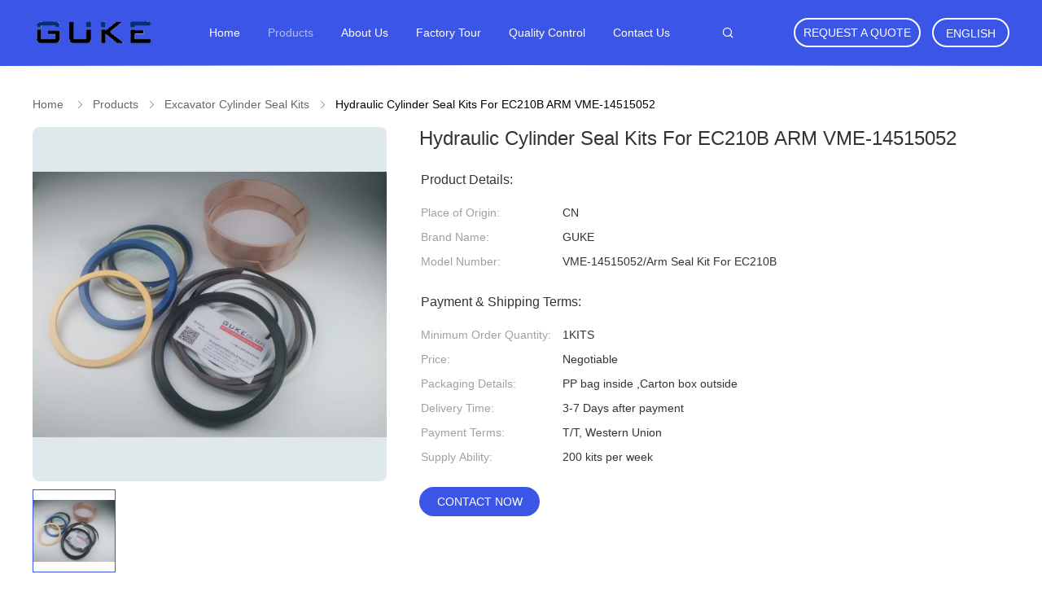

--- FILE ---
content_type: text/html
request_url: https://www.sealskit.com/sale-13812021-hydraulic-cylinder-seal-kits-for-ec210b-arm-vme-14515052.html
body_size: 31463
content:

<!DOCTYPE html>
<html lang="en">
<head>
	<meta charset="utf-8">
	<meta http-equiv="X-UA-Compatible" content="IE=edge">
	<meta name="viewport" content="width=device-width, initial-scale=1.0, maximum-scale=5.1, minimum-scale=1">
    <title>Hydraulic Cylinder Seal Kits For EC210B ARM VME-14515052</title>
    <meta name="keywords" content="GUKE Excavator Cylinder Seal Kits EC210B, GUKE Arm Seal Kit For EC210B, Excavator Cylinder Seal Kits ARM VME-14515052, Excavator Cylinder Seal Kits" />
    <meta name="description" content="High quality Hydraulic Cylinder Seal Kits For EC210B ARM VME-14515052 from China, China's leading product market GUKE Excavator Cylinder Seal Kits EC210B product, with strict quality control GUKE Arm Seal Kit For EC210B factories, producing high quality Excavator Cylinder Seal Kits ARM VME-14515052 Products." />
    <link rel='preload'
					  href=/photo/sealskit/sitetpl/style/common.css?ver=1731668628 as='style'><link type='text/css' rel='stylesheet'
					  href=/photo/sealskit/sitetpl/style/common.css?ver=1731668628 media='all'><meta property="og:title" content="Hydraulic Cylinder Seal Kits For EC210B ARM VME-14515052" />
<meta property="og:description" content="High quality Hydraulic Cylinder Seal Kits For EC210B ARM VME-14515052 from China, China's leading product market GUKE Excavator Cylinder Seal Kits EC210B product, with strict quality control GUKE Arm Seal Kit For EC210B factories, producing high quality Excavator Cylinder Seal Kits ARM VME-14515052 Products." />
<meta property="og:type" content="product" />
<meta property="og:availability" content="instock" />
<meta property="og:site_name" content="Guangzhou Guke Construction Machinery Co., Ltd." />
<meta property="og:url" content="https://www.sealskit.com/sale-13812021-hydraulic-cylinder-seal-kits-for-ec210b-arm-vme-14515052.html" />
<meta property="og:image" content="https://www.sealskit.com/photo/ps33746571-hydraulic_cylinder_seal_kits_for_ec210b_arm_vme_14515052.jpg" />
<link rel="canonical" href="https://www.sealskit.com/sale-13812021-hydraulic-cylinder-seal-kits-for-ec210b-arm-vme-14515052.html" />
<link rel="alternate" href="https://m.sealskit.com/sale-13812021-hydraulic-cylinder-seal-kits-for-ec210b-arm-vme-14515052.html" media="only screen and (max-width: 640px)" />
<link rel="stylesheet" type="text/css" href="/js/guidefirstcommon.css" />
<style type="text/css">
/*<![CDATA[*/
.consent__cookie {position: fixed;top: 0;left: 0;width: 100%;height: 0%;z-index: 100000;}.consent__cookie_bg {position: fixed;top: 0;left: 0;width: 100%;height: 100%;background: #000;opacity: .6;display: none }.consent__cookie_rel {position: fixed;bottom:0;left: 0;width: 100%;background: #fff;display: -webkit-box;display: -ms-flexbox;display: flex;flex-wrap: wrap;padding: 24px 80px;-webkit-box-sizing: border-box;box-sizing: border-box;-webkit-box-pack: justify;-ms-flex-pack: justify;justify-content: space-between;-webkit-transition: all ease-in-out .3s;transition: all ease-in-out .3s }.consent__close {position: absolute;top: 20px;right: 20px;cursor: pointer }.consent__close svg {fill: #777 }.consent__close:hover svg {fill: #000 }.consent__cookie_box {flex: 1;word-break: break-word;}.consent__warm {color: #777;font-size: 16px;margin-bottom: 12px;line-height: 19px }.consent__title {color: #333;font-size: 20px;font-weight: 600;margin-bottom: 12px;line-height: 23px }.consent__itxt {color: #333;font-size: 14px;margin-bottom: 12px;display: -webkit-box;display: -ms-flexbox;display: flex;-webkit-box-align: center;-ms-flex-align: center;align-items: center }.consent__itxt i {display: -webkit-inline-box;display: -ms-inline-flexbox;display: inline-flex;width: 28px;height: 28px;border-radius: 50%;background: #e0f9e9;margin-right: 8px;-webkit-box-align: center;-ms-flex-align: center;align-items: center;-webkit-box-pack: center;-ms-flex-pack: center;justify-content: center }.consent__itxt svg {fill: #3ca860 }.consent__txt {color: #a6a6a6;font-size: 14px;margin-bottom: 8px;line-height: 17px }.consent__btns {display: -webkit-box;display: -ms-flexbox;display: flex;-webkit-box-orient: vertical;-webkit-box-direction: normal;-ms-flex-direction: column;flex-direction: column;-webkit-box-pack: center;-ms-flex-pack: center;justify-content: center;flex-shrink: 0;}.consent__btn {width: 280px;height: 40px;line-height: 40px;text-align: center;background: #3ca860;color: #fff;border-radius: 4px;margin: 8px 0;-webkit-box-sizing: border-box;box-sizing: border-box;cursor: pointer;font-size:14px}.consent__btn:hover {background: #00823b }.consent__btn.empty {color: #3ca860;border: 1px solid #3ca860;background: #fff }.consent__btn.empty:hover {background: #3ca860;color: #fff }.open .consent__cookie_bg {display: block }.open .consent__cookie_rel {bottom: 0 }@media (max-width: 760px) {.consent__btns {width: 100%;align-items: center;}.consent__cookie_rel {padding: 20px 24px }}.consent__cookie.open {display: block;}.consent__cookie {display: none;}
/*]]>*/
</style>
<style type="text/css">
/*<![CDATA[*/
@media only screen and (max-width:640px){.contact_now_dialog .content-wrap .desc{background-image:url(/images/cta_images/bg_s.png) !important}}.contact_now_dialog .content-wrap .content-wrap_header .cta-close{background-image:url(/images/cta_images/sprite.png) !important}.contact_now_dialog .content-wrap .desc{background-image:url(/images/cta_images/bg_l.png) !important}.contact_now_dialog .content-wrap .cta-btn i{background-image:url(/images/cta_images/sprite.png) !important}.contact_now_dialog .content-wrap .head-tip img{content:url(/images/cta_images/cta_contact_now.png) !important}.cusim{background-image:url(/images/imicon/im.svg) !important}.cuswa{background-image:url(/images/imicon/wa.png) !important}.cusall{background-image:url(/images/imicon/allchat.svg) !important}
/*]]>*/
</style>
<script type="text/javascript" src="/js/guidefirstcommon.js"></script>
<script type="text/javascript">
/*<![CDATA[*/
window.isvideotpl = 1;window.detailurl = '/sale-13812021-hydraulic-cylinder-seal-kits-for-ec210b-arm-vme-14515052.html';
var colorUrl = '';var isShowGuide = 2;var showGuideColor = 0;var im_appid = 10003;var im_msg="Good day, what product are you looking for?";

var cta_cid = 50932;var use_defaulProductInfo = 1;var cta_pid = 13812021;var test_company = 0;var webim_domain = '';var company_type = 0;var cta_equipment = 'pc'; var setcookie = 'setwebimCookie(69879,13812021,0)'; var whatsapplink = "https://wa.me/8615959232320?text=Hi%2C+I%27m+interested+in+Hydraulic+Cylinder+Seal+Kits+For+EC210B+ARM+VME-14515052."; function insertMeta(){var str = '<meta name="mobile-web-app-capable" content="yes" /><meta name="viewport" content="width=device-width, initial-scale=1.0" />';document.head.insertAdjacentHTML('beforeend',str);} var element = document.querySelector('a.footer_webim_a[href="/webim/webim_tab.html"]');if (element) {element.parentNode.removeChild(element);}

var colorUrl = '';
var aisearch = 0;
var selfUrl = '';
window.playerReportUrl='/vod/view_count/report';
var query_string = ["Products","Detail"];
var g_tp = '';
var customtplcolor = 99606;
var str_chat = 'chat';
				var str_call_now = 'call now';
var str_chat_now = 'chat now';
var str_contact1 = 'Get Best Price';var str_chat_lang='english';var str_contact2 = 'Get Price';var str_contact2 = 'Best Price';var str_contact = 'contact';
window.predomainsub = "";
/*]]>*/
</script>
</head>
<body>
<img src="/logo.gif" style="display:none" alt="logo"/>
<a style="display: none!important;" title="Guangzhou Guke Construction Machinery Co., Ltd." class="float-inquiry" href="/contactnow.html" onclick='setinquiryCookie("{\"showproduct\":1,\"pid\":\"13812021\",\"name\":\"Hydraulic Cylinder Seal Kits For EC210B ARM VME-14515052\",\"source_url\":\"\\/sale-13812021-hydraulic-cylinder-seal-kits-for-ec210b-arm-vme-14515052.html\",\"picurl\":\"\\/photo\\/pd33746571-hydraulic_cylinder_seal_kits_for_ec210b_arm_vme_14515052.jpg\",\"propertyDetail\":[[\"Place of Origin\",\"CN\"],[\"Brand Name\",\"GUKE\"],[\"Model Number\",\"VME-14515052\\/Arm Seal Kit For EC210B\"],[\"Minimum Order Quantity\",\"1KITS\"]],\"company_name\":null,\"picurl_c\":\"\\/photo\\/pc33746571-hydraulic_cylinder_seal_kits_for_ec210b_arm_vme_14515052.jpg\",\"price\":\"Negotiable\",\"username\":\"Guke\",\"viewTime\":\"Last Login : 5 hours 41 minutes ago\",\"subject\":\"What is your best price for Hydraulic Cylinder Seal Kits For EC210B ARM VME-14515052\",\"countrycode\":\"\"}");'></a>
<script>
var originProductInfo = '';
var originProductInfo = {"showproduct":1,"pid":"13812021","name":"Hydraulic Cylinder Seal Kits For EC210B ARM VME-14515052","source_url":"\/sale-13812021-hydraulic-cylinder-seal-kits-for-ec210b-arm-vme-14515052.html","picurl":"\/photo\/pd33746571-hydraulic_cylinder_seal_kits_for_ec210b_arm_vme_14515052.jpg","propertyDetail":[["Place of Origin","CN"],["Brand Name","GUKE"],["Model Number","VME-14515052\/Arm Seal Kit For EC210B"],["Minimum Order Quantity","1KITS"]],"company_name":null,"picurl_c":"\/photo\/pc33746571-hydraulic_cylinder_seal_kits_for_ec210b_arm_vme_14515052.jpg","price":"Negotiable","username":"Guke","viewTime":"Last Login : 10 hours 41 minutes ago","subject":"Please send me a quote on your Hydraulic Cylinder Seal Kits For EC210B ARM VME-14515052","countrycode":""};
var save_url = "/contactsave.html";
var update_url = "/updateinquiry.html";
var productInfo = {};
var defaulProductInfo = {};
var myDate = new Date();
var curDate = myDate.getFullYear()+'-'+(parseInt(myDate.getMonth())+1)+'-'+myDate.getDate();
var message = '';
var default_pop = 1;
var leaveMessageDialog = document.getElementsByClassName('leave-message-dialog')[0]; // 获取弹层
var _$$ = function (dom) {
    return document.querySelectorAll(dom);
};
resInfo = originProductInfo;
resInfo['name'] = resInfo['name'] || '';
defaulProductInfo.pid = resInfo['pid'];
defaulProductInfo.productName = resInfo['name'] ?? '';
defaulProductInfo.productInfo = resInfo['propertyDetail'];
defaulProductInfo.productImg = resInfo['picurl_c'];
defaulProductInfo.subject = resInfo['subject'] ?? '';
defaulProductInfo.productImgAlt = resInfo['name'] ?? '';
var inquirypopup_tmp = 1;
var message = 'Dear,'+'\r\n'+"I am interested in"+' '+trim(resInfo['name'])+", could you send me more details such as type, size, MOQ, material, etc."+'\r\n'+"Thanks!"+'\r\n'+"Waiting for your reply.";
var message_1 = 'Dear,'+'\r\n'+"I am interested in"+' '+trim(resInfo['name'])+", could you send me more details such as type, size, MOQ, material, etc."+'\r\n'+"Thanks!"+'\r\n'+"Waiting for your reply.";
var message_2 = 'Hello,'+'\r\n'+"I am looking for"+' '+trim(resInfo['name'])+", please send me the price, specification and picture."+'\r\n'+"Your swift response will be highly appreciated."+'\r\n'+"Feel free to contact me for more information."+'\r\n'+"Thanks a lot.";
var message_3 = 'Hello,'+'\r\n'+trim(resInfo['name'])+' '+"meets my expectations."+'\r\n'+"Please give me the best price and some other product information."+'\r\n'+"Feel free to contact me via my mail."+'\r\n'+"Thanks a lot.";

var message_4 = 'Dear,'+'\r\n'+"What is the FOB price on your"+' '+trim(resInfo['name'])+'?'+'\r\n'+"Which is the nearest port name?"+'\r\n'+"Please reply me as soon as possible, it would be better to share further information."+'\r\n'+"Regards!";
var message_5 = 'Hi there,'+'\r\n'+"I am very interested in your"+' '+trim(resInfo['name'])+'.'+'\r\n'+"Please send me your product details."+'\r\n'+"Looking forward to your quick reply."+'\r\n'+"Feel free to contact me by mail."+'\r\n'+"Regards!";

var message_6 = 'Dear,'+'\r\n'+"Please provide us with information about your"+' '+trim(resInfo['name'])+", such as type, size, material, and of course the best price."+'\r\n'+"Looking forward to your quick reply."+'\r\n'+"Thank you!";
var message_7 = 'Dear,'+'\r\n'+"Can you supply"+' '+trim(resInfo['name'])+" for us?"+'\r\n'+"First we want a price list and some product details."+'\r\n'+"I hope to get reply asap and look forward to cooperation."+'\r\n'+"Thank you very much.";
var message_8 = 'hi,'+'\r\n'+"I am looking for"+' '+trim(resInfo['name'])+", please give me some more detailed product information."+'\r\n'+"I look forward to your reply."+'\r\n'+"Thank you!";
var message_9 = 'Hello,'+'\r\n'+"Your"+' '+trim(resInfo['name'])+" meets my requirements very well."+'\r\n'+"Please send me the price, specification, and similar model will be OK."+'\r\n'+"Feel free to chat with me."+'\r\n'+"Thanks!";
var message_10 = 'Dear,'+'\r\n'+"I want to know more about the details and quotation of"+' '+trim(resInfo['name'])+'.'+'\r\n'+"Feel free to contact me."+'\r\n'+"Regards!";

var r = getRandom(1,10);

defaulProductInfo.message = eval("message_"+r);
    defaulProductInfo.message = eval("message_"+r);
        var mytAjax = {

    post: function(url, data, fn) {
        var xhr = new XMLHttpRequest();
        xhr.open("POST", url, true);
        xhr.setRequestHeader("Content-Type", "application/x-www-form-urlencoded;charset=UTF-8");
        xhr.setRequestHeader("X-Requested-With", "XMLHttpRequest");
        xhr.setRequestHeader('Content-Type','text/plain;charset=UTF-8');
        xhr.onreadystatechange = function() {
            if(xhr.readyState == 4 && (xhr.status == 200 || xhr.status == 304)) {
                fn.call(this, xhr.responseText);
            }
        };
        xhr.send(data);
    },

    postform: function(url, data, fn) {
        var xhr = new XMLHttpRequest();
        xhr.open("POST", url, true);
        xhr.setRequestHeader("X-Requested-With", "XMLHttpRequest");
        xhr.onreadystatechange = function() {
            if(xhr.readyState == 4 && (xhr.status == 200 || xhr.status == 304)) {
                fn.call(this, xhr.responseText);
            }
        };
        xhr.send(data);
    }
};
/*window.onload = function(){
    leaveMessageDialog = document.getElementsByClassName('leave-message-dialog')[0];
    if (window.localStorage.recordDialogStatus=='undefined' || (window.localStorage.recordDialogStatus!='undefined' && window.localStorage.recordDialogStatus != curDate)) {
        setTimeout(function(){
            if(parseInt(inquirypopup_tmp%10) == 1){
                creatDialog(defaulProductInfo, 1);
            }
        }, 6000);
    }
};*/
function trim(str)
{
    str = str.replace(/(^\s*)/g,"");
    return str.replace(/(\s*$)/g,"");
};
function getRandom(m,n){
    var num = Math.floor(Math.random()*(m - n) + n);
    return num;
};
function strBtn(param) {

    var starattextarea = document.getElementById("textareamessage").value.length;
    var email = document.getElementById("startEmail").value;

    var default_tip = document.querySelectorAll(".watermark_container").length;
    if (20 < starattextarea && starattextarea < 3000) {
        if(default_tip>0){
            document.getElementById("textareamessage1").parentNode.parentNode.nextElementSibling.style.display = "none";
        }else{
            document.getElementById("textareamessage1").parentNode.nextElementSibling.style.display = "none";
        }

    } else {
        if(default_tip>0){
            document.getElementById("textareamessage1").parentNode.parentNode.nextElementSibling.style.display = "block";
        }else{
            document.getElementById("textareamessage1").parentNode.nextElementSibling.style.display = "block";
        }

        return;
    }

    // var re = /^([a-zA-Z0-9_-])+@([a-zA-Z0-9_-])+\.([a-zA-Z0-9_-])+/i;/*邮箱不区分大小写*/
    var re = /^[a-zA-Z0-9][\w-]*(\.?[\w-]+)*@[a-zA-Z0-9-]+(\.[a-zA-Z0-9]+)+$/i;
    if (!re.test(email)) {
        document.getElementById("startEmail").nextElementSibling.style.display = "block";
        return;
    } else {
        document.getElementById("startEmail").nextElementSibling.style.display = "none";
    }

    var subject = document.getElementById("pop_subject").value;
    var pid = document.getElementById("pop_pid").value;
    var message = document.getElementById("textareamessage").value;
    var sender_email = document.getElementById("startEmail").value;
    var tel = '';
    if (document.getElementById("tel0") != undefined && document.getElementById("tel0") != '')
        tel = document.getElementById("tel0").value;
    var form_serialize = '&tel='+tel;

    form_serialize = form_serialize.replace(/\+/g, "%2B");
    mytAjax.post(save_url,"pid="+pid+"&subject="+subject+"&email="+sender_email+"&message="+(message)+form_serialize,function(res){
        var mes = JSON.parse(res);
        if(mes.status == 200){
            var iid = mes.iid;
            document.getElementById("pop_iid").value = iid;
            document.getElementById("pop_uuid").value = mes.uuid;

            if(typeof gtag_report_conversion === "function"){
                gtag_report_conversion();//执行统计js代码
            }
            if(typeof fbq === "function"){
                fbq('track','Purchase');//执行统计js代码
            }
        }
    });
    for (var index = 0; index < document.querySelectorAll(".dialog-content-pql").length; index++) {
        document.querySelectorAll(".dialog-content-pql")[index].style.display = "none";
    };
    $('#idphonepql').val(tel);
    document.getElementById("dialog-content-pql-id").style.display = "block";
    ;
};
function twoBtnOk(param) {

    var selectgender = document.getElementById("Mr").innerHTML;
    var iid = document.getElementById("pop_iid").value;
    var sendername = document.getElementById("idnamepql").value;
    var senderphone = document.getElementById("idphonepql").value;
    var sendercname = document.getElementById("idcompanypql").value;
    var uuid = document.getElementById("pop_uuid").value;
    var gender = 2;
    if(selectgender == 'Mr.') gender = 0;
    if(selectgender == 'Mrs.') gender = 1;
    var pid = document.getElementById("pop_pid").value;
    var form_serialize = '';

        form_serialize = form_serialize.replace(/\+/g, "%2B");

    mytAjax.post(update_url,"iid="+iid+"&gender="+gender+"&uuid="+uuid+"&name="+(sendername)+"&tel="+(senderphone)+"&company="+(sendercname)+form_serialize,function(res){});

    for (var index = 0; index < document.querySelectorAll(".dialog-content-pql").length; index++) {
        document.querySelectorAll(".dialog-content-pql")[index].style.display = "none";
    };
    document.getElementById("dialog-content-pql-ok").style.display = "block";

};
function toCheckMust(name) {
    $('#'+name+'error').hide();
}
function handClidk(param) {
    var starattextarea = document.getElementById("textareamessage1").value.length;
    var email = document.getElementById("startEmail1").value;
    var default_tip = document.querySelectorAll(".watermark_container").length;
    if (20 < starattextarea && starattextarea < 3000) {
        if(default_tip>0){
            document.getElementById("textareamessage1").parentNode.parentNode.nextElementSibling.style.display = "none";
        }else{
            document.getElementById("textareamessage1").parentNode.nextElementSibling.style.display = "none";
        }

    } else {
        if(default_tip>0){
            document.getElementById("textareamessage1").parentNode.parentNode.nextElementSibling.style.display = "block";
        }else{
            document.getElementById("textareamessage1").parentNode.nextElementSibling.style.display = "block";
        }

        return;
    }

    // var re = /^([a-zA-Z0-9_-])+@([a-zA-Z0-9_-])+\.([a-zA-Z0-9_-])+/i;
    var re = /^[a-zA-Z0-9][\w-]*(\.?[\w-]+)*@[a-zA-Z0-9-]+(\.[a-zA-Z0-9]+)+$/i;
    if (!re.test(email)) {
        document.getElementById("startEmail1").nextElementSibling.style.display = "block";
        return;
    } else {
        document.getElementById("startEmail1").nextElementSibling.style.display = "none";
    }

    var subject = document.getElementById("pop_subject").value;
    var pid = document.getElementById("pop_pid").value;
    var message = document.getElementById("textareamessage1").value;
    var sender_email = document.getElementById("startEmail1").value;
    var form_serialize = tel = '';
    if (document.getElementById("tel1") != undefined && document.getElementById("tel1") != '')
        tel = document.getElementById("tel1").value;
        mytAjax.post(save_url,"email="+sender_email+"&tel="+tel+"&pid="+pid+"&message="+message+"&subject="+subject+form_serialize,function(res){

        var mes = JSON.parse(res);
        if(mes.status == 200){
            var iid = mes.iid;
            document.getElementById("pop_iid").value = iid;
            document.getElementById("pop_uuid").value = mes.uuid;
            if(typeof gtag_report_conversion === "function"){
                gtag_report_conversion();//执行统计js代码
            }
        }

    });
    for (var index = 0; index < document.querySelectorAll(".dialog-content-pql").length; index++) {
        document.querySelectorAll(".dialog-content-pql")[index].style.display = "none";
    };
    $('#idphonepql').val(tel);
    document.getElementById("dialog-content-pql-id").style.display = "block";

};
window.addEventListener('load', function () {
    $('.checkbox-wrap label').each(function(){
        if($(this).find('input').prop('checked')){
            $(this).addClass('on')
        }else {
            $(this).removeClass('on')
        }
    })
    $(document).on('click', '.checkbox-wrap label' , function(ev){
        if (ev.target.tagName.toUpperCase() != 'INPUT') {
            $(this).toggleClass('on')
        }
    })
})

function hand_video(pdata) {
    data = JSON.parse(pdata);
    productInfo.productName = data.productName;
    productInfo.productInfo = data.productInfo;
    productInfo.productImg = data.productImg;
    productInfo.subject = data.subject;

    var message = 'Dear,'+'\r\n'+"I am interested in"+' '+trim(data.productName)+", could you send me more details such as type, size, quantity, material, etc."+'\r\n'+"Thanks!"+'\r\n'+"Waiting for your reply.";

    var message = 'Dear,'+'\r\n'+"I am interested in"+' '+trim(data.productName)+", could you send me more details such as type, size, MOQ, material, etc."+'\r\n'+"Thanks!"+'\r\n'+"Waiting for your reply.";
    var message_1 = 'Dear,'+'\r\n'+"I am interested in"+' '+trim(data.productName)+", could you send me more details such as type, size, MOQ, material, etc."+'\r\n'+"Thanks!"+'\r\n'+"Waiting for your reply.";
    var message_2 = 'Hello,'+'\r\n'+"I am looking for"+' '+trim(data.productName)+", please send me the price, specification and picture."+'\r\n'+"Your swift response will be highly appreciated."+'\r\n'+"Feel free to contact me for more information."+'\r\n'+"Thanks a lot.";
    var message_3 = 'Hello,'+'\r\n'+trim(data.productName)+' '+"meets my expectations."+'\r\n'+"Please give me the best price and some other product information."+'\r\n'+"Feel free to contact me via my mail."+'\r\n'+"Thanks a lot.";

    var message_4 = 'Dear,'+'\r\n'+"What is the FOB price on your"+' '+trim(data.productName)+'?'+'\r\n'+"Which is the nearest port name?"+'\r\n'+"Please reply me as soon as possible, it would be better to share further information."+'\r\n'+"Regards!";
    var message_5 = 'Hi there,'+'\r\n'+"I am very interested in your"+' '+trim(data.productName)+'.'+'\r\n'+"Please send me your product details."+'\r\n'+"Looking forward to your quick reply."+'\r\n'+"Feel free to contact me by mail."+'\r\n'+"Regards!";

    var message_6 = 'Dear,'+'\r\n'+"Please provide us with information about your"+' '+trim(data.productName)+", such as type, size, material, and of course the best price."+'\r\n'+"Looking forward to your quick reply."+'\r\n'+"Thank you!";
    var message_7 = 'Dear,'+'\r\n'+"Can you supply"+' '+trim(data.productName)+" for us?"+'\r\n'+"First we want a price list and some product details."+'\r\n'+"I hope to get reply asap and look forward to cooperation."+'\r\n'+"Thank you very much.";
    var message_8 = 'hi,'+'\r\n'+"I am looking for"+' '+trim(data.productName)+", please give me some more detailed product information."+'\r\n'+"I look forward to your reply."+'\r\n'+"Thank you!";
    var message_9 = 'Hello,'+'\r\n'+"Your"+' '+trim(data.productName)+" meets my requirements very well."+'\r\n'+"Please send me the price, specification, and similar model will be OK."+'\r\n'+"Feel free to chat with me."+'\r\n'+"Thanks!";
    var message_10 = 'Dear,'+'\r\n'+"I want to know more about the details and quotation of"+' '+trim(data.productName)+'.'+'\r\n'+"Feel free to contact me."+'\r\n'+"Regards!";

    var r = getRandom(1,10);

    productInfo.message = eval("message_"+r);
            if(parseInt(inquirypopup_tmp/10) == 1){
        productInfo.message = "";
    }
    productInfo.pid = data.pid;
    creatDialog(productInfo, 2);
};

function handDialog(pdata) {
    data = JSON.parse(pdata);
    productInfo.productName = data.productName;
    productInfo.productInfo = data.productInfo;
    productInfo.productImg = data.productImg;
    productInfo.subject = data.subject;

    var message = 'Dear,'+'\r\n'+"I am interested in"+' '+trim(data.productName)+", could you send me more details such as type, size, quantity, material, etc."+'\r\n'+"Thanks!"+'\r\n'+"Waiting for your reply.";

    var message = 'Dear,'+'\r\n'+"I am interested in"+' '+trim(data.productName)+", could you send me more details such as type, size, MOQ, material, etc."+'\r\n'+"Thanks!"+'\r\n'+"Waiting for your reply.";
    var message_1 = 'Dear,'+'\r\n'+"I am interested in"+' '+trim(data.productName)+", could you send me more details such as type, size, MOQ, material, etc."+'\r\n'+"Thanks!"+'\r\n'+"Waiting for your reply.";
    var message_2 = 'Hello,'+'\r\n'+"I am looking for"+' '+trim(data.productName)+", please send me the price, specification and picture."+'\r\n'+"Your swift response will be highly appreciated."+'\r\n'+"Feel free to contact me for more information."+'\r\n'+"Thanks a lot.";
    var message_3 = 'Hello,'+'\r\n'+trim(data.productName)+' '+"meets my expectations."+'\r\n'+"Please give me the best price and some other product information."+'\r\n'+"Feel free to contact me via my mail."+'\r\n'+"Thanks a lot.";

    var message_4 = 'Dear,'+'\r\n'+"What is the FOB price on your"+' '+trim(data.productName)+'?'+'\r\n'+"Which is the nearest port name?"+'\r\n'+"Please reply me as soon as possible, it would be better to share further information."+'\r\n'+"Regards!";
    var message_5 = 'Hi there,'+'\r\n'+"I am very interested in your"+' '+trim(data.productName)+'.'+'\r\n'+"Please send me your product details."+'\r\n'+"Looking forward to your quick reply."+'\r\n'+"Feel free to contact me by mail."+'\r\n'+"Regards!";

    var message_6 = 'Dear,'+'\r\n'+"Please provide us with information about your"+' '+trim(data.productName)+", such as type, size, material, and of course the best price."+'\r\n'+"Looking forward to your quick reply."+'\r\n'+"Thank you!";
    var message_7 = 'Dear,'+'\r\n'+"Can you supply"+' '+trim(data.productName)+" for us?"+'\r\n'+"First we want a price list and some product details."+'\r\n'+"I hope to get reply asap and look forward to cooperation."+'\r\n'+"Thank you very much.";
    var message_8 = 'hi,'+'\r\n'+"I am looking for"+' '+trim(data.productName)+", please give me some more detailed product information."+'\r\n'+"I look forward to your reply."+'\r\n'+"Thank you!";
    var message_9 = 'Hello,'+'\r\n'+"Your"+' '+trim(data.productName)+" meets my requirements very well."+'\r\n'+"Please send me the price, specification, and similar model will be OK."+'\r\n'+"Feel free to chat with me."+'\r\n'+"Thanks!";
    var message_10 = 'Dear,'+'\r\n'+"I want to know more about the details and quotation of"+' '+trim(data.productName)+'.'+'\r\n'+"Feel free to contact me."+'\r\n'+"Regards!";

    var r = getRandom(1,10);
    productInfo.message = eval("message_"+r);
            if(parseInt(inquirypopup_tmp/10) == 1){
        productInfo.message = "";
    }
    productInfo.pid = data.pid;
    creatDialog(productInfo, 2);
};

function closepql(param) {

    leaveMessageDialog.style.display = 'none';
};

function closepql2(param) {

    for (var index = 0; index < document.querySelectorAll(".dialog-content-pql").length; index++) {
        document.querySelectorAll(".dialog-content-pql")[index].style.display = "none";
    };
    document.getElementById("dialog-content-pql-ok").style.display = "block";
};

function decodeHtmlEntities(str) {
    var tempElement = document.createElement('div');
    tempElement.innerHTML = str;
    return tempElement.textContent || tempElement.innerText || '';
}

function initProduct(productInfo,type){

    productInfo.productName = decodeHtmlEntities(productInfo.productName);
    productInfo.message = decodeHtmlEntities(productInfo.message);

    leaveMessageDialog = document.getElementsByClassName('leave-message-dialog')[0];
    leaveMessageDialog.style.display = "block";
    if(type == 3){
        var popinquiryemail = document.getElementById("popinquiryemail").value;
        _$$("#startEmail1")[0].value = popinquiryemail;
    }else{
        _$$("#startEmail1")[0].value = "";
    }
    _$$("#startEmail")[0].value = "";
    _$$("#idnamepql")[0].value = "";
    _$$("#idphonepql")[0].value = "";
    _$$("#idcompanypql")[0].value = "";

    _$$("#pop_pid")[0].value = productInfo.pid;
    _$$("#pop_subject")[0].value = productInfo.subject;
    
    if(parseInt(inquirypopup_tmp/10) == 1){
        productInfo.message = "";
    }

    _$$("#textareamessage1")[0].value = productInfo.message;
    _$$("#textareamessage")[0].value = productInfo.message;

    _$$("#dialog-content-pql-id .titlep")[0].innerHTML = productInfo.productName;
    _$$("#dialog-content-pql-id img")[0].setAttribute("src", productInfo.productImg);
    _$$("#dialog-content-pql-id img")[0].setAttribute("alt", productInfo.productImgAlt);

    _$$("#dialog-content-pql-id-hand img")[0].setAttribute("src", productInfo.productImg);
    _$$("#dialog-content-pql-id-hand img")[0].setAttribute("alt", productInfo.productImgAlt);
    _$$("#dialog-content-pql-id-hand .titlep")[0].innerHTML = productInfo.productName;

    if (productInfo.productInfo.length > 0) {
        var ul2, ul;
        ul = document.createElement("ul");
        for (var index = 0; index < productInfo.productInfo.length; index++) {
            var el = productInfo.productInfo[index];
            var li = document.createElement("li");
            var span1 = document.createElement("span");
            span1.innerHTML = el[0] + ":";
            var span2 = document.createElement("span");
            span2.innerHTML = el[1];
            li.appendChild(span1);
            li.appendChild(span2);
            ul.appendChild(li);

        }
        ul2 = ul.cloneNode(true);
        if (type === 1) {
            _$$("#dialog-content-pql-id .left")[0].replaceChild(ul, _$$("#dialog-content-pql-id .left ul")[0]);
        } else {
            _$$("#dialog-content-pql-id-hand .left")[0].replaceChild(ul2, _$$("#dialog-content-pql-id-hand .left ul")[0]);
            _$$("#dialog-content-pql-id .left")[0].replaceChild(ul, _$$("#dialog-content-pql-id .left ul")[0]);
        }
    };
    for (var index = 0; index < _$$("#dialog-content-pql-id .right ul li").length; index++) {
        _$$("#dialog-content-pql-id .right ul li")[index].addEventListener("click", function (params) {
            _$$("#dialog-content-pql-id .right #Mr")[0].innerHTML = this.innerHTML
        }, false)

    };

};
function closeInquiryCreateDialog() {
    document.getElementById("xuanpan_dialog_box_pql").style.display = "none";
};
function showInquiryCreateDialog() {
    document.getElementById("xuanpan_dialog_box_pql").style.display = "block";
};
function submitPopInquiry(){
    var message = document.getElementById("inquiry_message").value;
    var email = document.getElementById("inquiry_email").value;
    var subject = defaulProductInfo.subject;
    var pid = defaulProductInfo.pid;
    if (email === undefined) {
        showInquiryCreateDialog();
        document.getElementById("inquiry_email").style.border = "1px solid red";
        return false;
    };
    if (message === undefined) {
        showInquiryCreateDialog();
        document.getElementById("inquiry_message").style.border = "1px solid red";
        return false;
    };
    if (email.search(/^\w+((-\w+)|(\.\w+))*\@[A-Za-z0-9]+((\.|-)[A-Za-z0-9]+)*\.[A-Za-z0-9]+$/) == -1) {
        document.getElementById("inquiry_email").style.border= "1px solid red";
        showInquiryCreateDialog();
        return false;
    } else {
        document.getElementById("inquiry_email").style.border= "";
    };
    if (message.length < 20 || message.length >3000) {
        showInquiryCreateDialog();
        document.getElementById("inquiry_message").style.border = "1px solid red";
        return false;
    } else {
        document.getElementById("inquiry_message").style.border = "";
    };
    var tel = '';
    if (document.getElementById("tel") != undefined && document.getElementById("tel") != '')
        tel = document.getElementById("tel").value;

    mytAjax.post(save_url,"pid="+pid+"&subject="+subject+"&email="+email+"&message="+(message)+'&tel='+tel,function(res){
        var mes = JSON.parse(res);
        if(mes.status == 200){
            var iid = mes.iid;
            document.getElementById("pop_iid").value = iid;
            document.getElementById("pop_uuid").value = mes.uuid;

        }
    });
    initProduct(defaulProductInfo);
    for (var index = 0; index < document.querySelectorAll(".dialog-content-pql").length; index++) {
        document.querySelectorAll(".dialog-content-pql")[index].style.display = "none";
    };
    $('#idphonepql').val(tel);
    document.getElementById("dialog-content-pql-id").style.display = "block";

};

//带附件上传
function submitPopInquiryfile(email_id,message_id,check_sort,name_id,phone_id,company_id,attachments){

    if(typeof(check_sort) == 'undefined'){
        check_sort = 0;
    }
    var message = document.getElementById(message_id).value;
    var email = document.getElementById(email_id).value;
    var attachments = document.getElementById(attachments).value;
    if(typeof(name_id) !== 'undefined' && name_id != ""){
        var name  = document.getElementById(name_id).value;
    }
    if(typeof(phone_id) !== 'undefined' && phone_id != ""){
        var phone = document.getElementById(phone_id).value;
    }
    if(typeof(company_id) !== 'undefined' && company_id != ""){
        var company = document.getElementById(company_id).value;
    }
    var subject = defaulProductInfo.subject;
    var pid = defaulProductInfo.pid;

    if(check_sort == 0){
        if (email === undefined) {
            showInquiryCreateDialog();
            document.getElementById(email_id).style.border = "1px solid red";
            return false;
        };
        if (message === undefined) {
            showInquiryCreateDialog();
            document.getElementById(message_id).style.border = "1px solid red";
            return false;
        };

        if (email.search(/^\w+((-\w+)|(\.\w+))*\@[A-Za-z0-9]+((\.|-)[A-Za-z0-9]+)*\.[A-Za-z0-9]+$/) == -1) {
            document.getElementById(email_id).style.border= "1px solid red";
            showInquiryCreateDialog();
            return false;
        } else {
            document.getElementById(email_id).style.border= "";
        };
        if (message.length < 20 || message.length >3000) {
            showInquiryCreateDialog();
            document.getElementById(message_id).style.border = "1px solid red";
            return false;
        } else {
            document.getElementById(message_id).style.border = "";
        };
    }else{

        if (message === undefined) {
            showInquiryCreateDialog();
            document.getElementById(message_id).style.border = "1px solid red";
            return false;
        };

        if (email === undefined) {
            showInquiryCreateDialog();
            document.getElementById(email_id).style.border = "1px solid red";
            return false;
        };

        if (message.length < 20 || message.length >3000) {
            showInquiryCreateDialog();
            document.getElementById(message_id).style.border = "1px solid red";
            return false;
        } else {
            document.getElementById(message_id).style.border = "";
        };

        if (email.search(/^\w+((-\w+)|(\.\w+))*\@[A-Za-z0-9]+((\.|-)[A-Za-z0-9]+)*\.[A-Za-z0-9]+$/) == -1) {
            document.getElementById(email_id).style.border= "1px solid red";
            showInquiryCreateDialog();
            return false;
        } else {
            document.getElementById(email_id).style.border= "";
        };

    };

    mytAjax.post(save_url,"pid="+pid+"&subject="+subject+"&email="+email+"&message="+message+"&company="+company+"&attachments="+attachments,function(res){
        var mes = JSON.parse(res);
        if(mes.status == 200){
            var iid = mes.iid;
            document.getElementById("pop_iid").value = iid;
            document.getElementById("pop_uuid").value = mes.uuid;

            if(typeof gtag_report_conversion === "function"){
                gtag_report_conversion();//执行统计js代码
            }
            if(typeof fbq === "function"){
                fbq('track','Purchase');//执行统计js代码
            }
        }
    });
    initProduct(defaulProductInfo);

    if(name !== undefined && name != ""){
        _$$("#idnamepql")[0].value = name;
    }

    if(phone !== undefined && phone != ""){
        _$$("#idphonepql")[0].value = phone;
    }

    if(company !== undefined && company != ""){
        _$$("#idcompanypql")[0].value = company;
    }

    for (var index = 0; index < document.querySelectorAll(".dialog-content-pql").length; index++) {
        document.querySelectorAll(".dialog-content-pql")[index].style.display = "none";
    };
    document.getElementById("dialog-content-pql-id").style.display = "block";

};
function submitPopInquiryByParam(email_id,message_id,check_sort,name_id,phone_id,company_id){

    if(typeof(check_sort) == 'undefined'){
        check_sort = 0;
    }

    var senderphone = '';
    var message = document.getElementById(message_id).value;
    var email = document.getElementById(email_id).value;
    if(typeof(name_id) !== 'undefined' && name_id != ""){
        var name  = document.getElementById(name_id).value;
    }
    if(typeof(phone_id) !== 'undefined' && phone_id != ""){
        var phone = document.getElementById(phone_id).value;
        senderphone = phone;
    }
    if(typeof(company_id) !== 'undefined' && company_id != ""){
        var company = document.getElementById(company_id).value;
    }
    var subject = defaulProductInfo.subject;
    var pid = defaulProductInfo.pid;

    if(check_sort == 0){
        if (email === undefined) {
            showInquiryCreateDialog();
            document.getElementById(email_id).style.border = "1px solid red";
            return false;
        };
        if (message === undefined) {
            showInquiryCreateDialog();
            document.getElementById(message_id).style.border = "1px solid red";
            return false;
        };

        if (email.search(/^\w+((-\w+)|(\.\w+))*\@[A-Za-z0-9]+((\.|-)[A-Za-z0-9]+)*\.[A-Za-z0-9]+$/) == -1) {
            document.getElementById(email_id).style.border= "1px solid red";
            showInquiryCreateDialog();
            return false;
        } else {
            document.getElementById(email_id).style.border= "";
        };
        if (message.length < 20 || message.length >3000) {
            showInquiryCreateDialog();
            document.getElementById(message_id).style.border = "1px solid red";
            return false;
        } else {
            document.getElementById(message_id).style.border = "";
        };
    }else{

        if (message === undefined) {
            showInquiryCreateDialog();
            document.getElementById(message_id).style.border = "1px solid red";
            return false;
        };

        if (email === undefined) {
            showInquiryCreateDialog();
            document.getElementById(email_id).style.border = "1px solid red";
            return false;
        };

        if (message.length < 20 || message.length >3000) {
            showInquiryCreateDialog();
            document.getElementById(message_id).style.border = "1px solid red";
            return false;
        } else {
            document.getElementById(message_id).style.border = "";
        };

        if (email.search(/^\w+((-\w+)|(\.\w+))*\@[A-Za-z0-9]+((\.|-)[A-Za-z0-9]+)*\.[A-Za-z0-9]+$/) == -1) {
            document.getElementById(email_id).style.border= "1px solid red";
            showInquiryCreateDialog();
            return false;
        } else {
            document.getElementById(email_id).style.border= "";
        };

    };

    var productsku = "";
    if($("#product_sku").length > 0){
        productsku = $("#product_sku").html();
    }

    mytAjax.post(save_url,"tel="+senderphone+"&pid="+pid+"&subject="+subject+"&email="+email+"&message="+message+"&messagesku="+encodeURI(productsku),function(res){
        var mes = JSON.parse(res);
        if(mes.status == 200){
            var iid = mes.iid;
            document.getElementById("pop_iid").value = iid;
            document.getElementById("pop_uuid").value = mes.uuid;

            if(typeof gtag_report_conversion === "function"){
                gtag_report_conversion();//执行统计js代码
            }
            if(typeof fbq === "function"){
                fbq('track','Purchase');//执行统计js代码
            }
        }
    });
    initProduct(defaulProductInfo);

    if(name !== undefined && name != ""){
        _$$("#idnamepql")[0].value = name;
    }

    if(phone !== undefined && phone != ""){
        _$$("#idphonepql")[0].value = phone;
    }

    if(company !== undefined && company != ""){
        _$$("#idcompanypql")[0].value = company;
    }

    for (var index = 0; index < document.querySelectorAll(".dialog-content-pql").length; index++) {
        document.querySelectorAll(".dialog-content-pql")[index].style.display = "none";

    };
    document.getElementById("dialog-content-pql-id").style.display = "block";

};

function creat_videoDialog(productInfo, type) {

    if(type == 1){
        if(default_pop != 1){
            return false;
        }
        window.localStorage.recordDialogStatus = curDate;
    }else{
        default_pop = 0;
    }
    initProduct(productInfo, type);
    if (type === 1) {
        // 自动弹出
        for (var index = 0; index < document.querySelectorAll(".dialog-content-pql").length; index++) {

            document.querySelectorAll(".dialog-content-pql")[index].style.display = "none";
        };
        document.getElementById("dialog-content-pql").style.display = "block";
    } else {
        // 手动弹出
        for (var index = 0; index < document.querySelectorAll(".dialog-content-pql").length; index++) {
            document.querySelectorAll(".dialog-content-pql")[index].style.display = "none";
        };
        document.getElementById("dialog-content-pql-id-hand").style.display = "block";
    }
}

function creatDialog(productInfo, type) {

    if(type == 1){
        if(default_pop != 1){
            return false;
        }
        window.localStorage.recordDialogStatus = curDate;
    }else{
        default_pop = 0;
    }
    initProduct(productInfo, type);
    if (type === 1) {
        // 自动弹出
        for (var index = 0; index < document.querySelectorAll(".dialog-content-pql").length; index++) {

            document.querySelectorAll(".dialog-content-pql")[index].style.display = "none";
        };
        document.getElementById("dialog-content-pql").style.display = "block";
    } else {
        // 手动弹出
        for (var index = 0; index < document.querySelectorAll(".dialog-content-pql").length; index++) {
            document.querySelectorAll(".dialog-content-pql")[index].style.display = "none";
        };
        document.getElementById("dialog-content-pql-id-hand").style.display = "block";
    }
}

//带邮箱信息打开询盘框 emailtype=1表示带入邮箱
function openDialog(emailtype){
    var type = 2;//不带入邮箱，手动弹出
    if(emailtype == 1){
        var popinquiryemail = document.getElementById("popinquiryemail").value;
        // var re = /^([a-zA-Z0-9_-])+@([a-zA-Z0-9_-])+\.([a-zA-Z0-9_-])+/i;
        var re = /^[a-zA-Z0-9][\w-]*(\.?[\w-]+)*@[a-zA-Z0-9-]+(\.[a-zA-Z0-9]+)+$/i;
        if (!re.test(popinquiryemail)) {
            //前端提示样式;
            showInquiryCreateDialog();
            document.getElementById("popinquiryemail").style.border = "1px solid red";
            return false;
        } else {
            //前端提示样式;
        }
        var type = 3;
    }
    creatDialog(defaulProductInfo,type);
}

//上传附件
function inquiryUploadFile(){
    var fileObj = document.querySelector("#fileId").files[0];
    //构建表单数据
    var formData = new FormData();
    var filesize = fileObj.size;
    if(filesize > 10485760 || filesize == 0) {
        document.getElementById("filetips").style.display = "block";
        return false;
    }else {
        document.getElementById("filetips").style.display = "none";
    }
    formData.append('popinquiryfile', fileObj);
    document.getElementById("quotefileform").reset();
    var save_url = "/inquiryuploadfile.html";
    mytAjax.postform(save_url,formData,function(res){
        var mes = JSON.parse(res);
        if(mes.status == 200){
            document.getElementById("uploader-file-info").innerHTML = document.getElementById("uploader-file-info").innerHTML + "<span class=op>"+mes.attfile.name+"<a class=delatt id=att"+mes.attfile.id+" onclick=delatt("+mes.attfile.id+");>Delete</a></span>";
            var nowattachs = document.getElementById("attachments").value;
            if( nowattachs !== ""){
                var attachs = JSON.parse(nowattachs);
                attachs[mes.attfile.id] = mes.attfile;
            }else{
                var attachs = {};
                attachs[mes.attfile.id] = mes.attfile;
            }
            document.getElementById("attachments").value = JSON.stringify(attachs);
        }
    });
}
//附件删除
function delatt(attid)
{
    var nowattachs = document.getElementById("attachments").value;
    if( nowattachs !== ""){
        var attachs = JSON.parse(nowattachs);
        if(attachs[attid] == ""){
            return false;
        }
        var formData = new FormData();
        var delfile = attachs[attid]['filename'];
        var save_url = "/inquirydelfile.html";
        if(delfile != "") {
            formData.append('delfile', delfile);
            mytAjax.postform(save_url, formData, function (res) {
                if(res !== "") {
                    var mes = JSON.parse(res);
                    if (mes.status == 200) {
                        delete attachs[attid];
                        document.getElementById("attachments").value = JSON.stringify(attachs);
                        var s = document.getElementById("att"+attid);
                        s.parentNode.remove();
                    }
                }
            });
        }
    }else{
        return false;
    }
}

</script>
<div class="leave-message-dialog" style="display: none">
<style>
    .leave-message-dialog .close:before, .leave-message-dialog .close:after{
        content:initial;
    }
</style>
<div class="dialog-content-pql" id="dialog-content-pql" style="display: none">
    <span class="close" onclick="closepql()"><img src="/images/close.png" alt="close"></span>
    <div class="title">
        <p class="firstp-pql">Leave a Message</p>
        <p class="lastp-pql">We will call you back soon!</p>
    </div>
    <div class="form">
        <div class="textarea">
            <textarea style='font-family: robot;'  name="" id="textareamessage" cols="30" rows="10" style="margin-bottom:14px;width:100%"
                placeholder="Please enter your inquiry details."></textarea>
        </div>
        <p class="error-pql"> <span class="icon-pql"><img src="/images/error.png" alt="Guangzhou Guke Construction Machinery Co., Ltd."></span> Your message must be between 20-3,000 characters!</p>
        <input id="startEmail" type="text" placeholder="Enter your E-mail" onkeydown="if(event.keyCode === 13){ strBtn();}">
        <p class="error-pql"><span class="icon-pql"><img src="/images/error.png" alt="Guangzhou Guke Construction Machinery Co., Ltd."></span> Please check your E-mail! </p>
                <div class="operations">
            <div class='btn' id="submitStart" type="submit" onclick="strBtn()">SUBMIT</div>
        </div>
            </div>
</div>
<div class="dialog-content-pql dialog-content-pql-id" id="dialog-content-pql-id" style="display:none">
        <span class="close" onclick="closepql2()"><svg t="1648434466530" class="icon" viewBox="0 0 1024 1024" version="1.1" xmlns="http://www.w3.org/2000/svg" p-id="2198" width="16" height="16"><path d="M576 512l277.333333 277.333333-64 64-277.333333-277.333333L234.666667 853.333333 170.666667 789.333333l277.333333-277.333333L170.666667 234.666667 234.666667 170.666667l277.333333 277.333333L789.333333 170.666667 853.333333 234.666667 576 512z" fill="#444444" p-id="2199"></path></svg></span>
    <div class="left">
        <div class="img"><img></div>
        <p class="titlep"></p>
        <ul> </ul>
    </div>
    <div class="right">
                <p class="title">More information facilitates better communication.</p>
                <div style="position: relative;">
            <div class="mr"> <span id="Mr">Mr.</span>
                <ul>
                    <li>Mr.</li>
                    <li>Mrs.</li>
                </ul>
            </div>
            <input style="text-indent: 80px;" type="text" id="idnamepql" placeholder="Input your name">
        </div>
        <input type="text"  id="idphonepql"  placeholder="Phone Number">
        <input type="text" id="idcompanypql"  placeholder="Company" onkeydown="if(event.keyCode === 13){ twoBtnOk();}">
                <div class="btn form_new" id="twoBtnOk" onclick="twoBtnOk()">OK</div>
    </div>
</div>

<div class="dialog-content-pql dialog-content-pql-ok" id="dialog-content-pql-ok" style="display:none">
        <span class="close" onclick="closepql()"><svg t="1648434466530" class="icon" viewBox="0 0 1024 1024" version="1.1" xmlns="http://www.w3.org/2000/svg" p-id="2198" width="16" height="16"><path d="M576 512l277.333333 277.333333-64 64-277.333333-277.333333L234.666667 853.333333 170.666667 789.333333l277.333333-277.333333L170.666667 234.666667 234.666667 170.666667l277.333333 277.333333L789.333333 170.666667 853.333333 234.666667 576 512z" fill="#444444" p-id="2199"></path></svg></span>
    <div class="duihaook"></div>
        <p class="title">Submitted successfully!</p>
        <p class="p1" style="text-align: center; font-size: 18px; margin-top: 14px;">We will call you back soon!</p>
    <div class="btn" onclick="closepql()" id="endOk" style="margin: 0 auto;margin-top: 50px;">OK</div>
</div>
<div class="dialog-content-pql dialog-content-pql-id dialog-content-pql-id-hand" id="dialog-content-pql-id-hand"
    style="display:none">
     <input type="hidden" name="pop_pid" id="pop_pid" value="0">
     <input type="hidden" name="pop_subject" id="pop_subject" value="">
     <input type="hidden" name="pop_iid" id="pop_iid" value="0">
     <input type="hidden" name="pop_uuid" id="pop_uuid" value="0">
        <span class="close" onclick="closepql()"><svg t="1648434466530" class="icon" viewBox="0 0 1024 1024" version="1.1" xmlns="http://www.w3.org/2000/svg" p-id="2198" width="16" height="16"><path d="M576 512l277.333333 277.333333-64 64-277.333333-277.333333L234.666667 853.333333 170.666667 789.333333l277.333333-277.333333L170.666667 234.666667 234.666667 170.666667l277.333333 277.333333L789.333333 170.666667 853.333333 234.666667 576 512z" fill="#444444" p-id="2199"></path></svg></span>
    <div class="left">
        <div class="img"><img></div>
        <p class="titlep"></p>
        <ul> </ul>
    </div>
    <div class="right" style="float:right">
                <div class="title">
            <p class="firstp-pql">Leave a Message</p>
            <p class="lastp-pql">We will call you back soon!</p>
        </div>
                <div class="form">
            <div class="textarea">
                <textarea style='font-family: robot;' name="message" id="textareamessage1" cols="30" rows="10"
                    placeholder="Please enter your inquiry details."></textarea>
            </div>
            <p class="error-pql"> <span class="icon-pql"><img src="/images/error.png" alt="Guangzhou Guke Construction Machinery Co., Ltd."></span> Your message must be between 20-3,000 characters!</p>

                            <input style="display:none" id="tel1" name="tel" type="text" oninput="value=value.replace(/[^0-9_+-]/g,'');" placeholder="Phone Number">
                        <input id='startEmail1' name='email' data-type='1' type='text'
                   placeholder="Enter your E-mail"
                   onkeydown='if(event.keyCode === 13){ handClidk();}'>
            
            <p class='error-pql'><span class='icon-pql'>
                    <img src="/images/error.png" alt="Guangzhou Guke Construction Machinery Co., Ltd."></span> Please check your E-mail!            </p>

            <div class="operations">
                <div class='btn' id="submitStart1" type="submit" onclick="handClidk()">SUBMIT</div>
            </div>
        </div>
    </div>
</div>
</div>
<div id="xuanpan_dialog_box_pql" class="xuanpan_dialog_box_pql"
    style="display:none;background:rgba(0,0,0,.6);width:100%;height:100%;position: fixed;top:0;left:0;z-index: 999999;">
    <div class="box_pql"
      style="width:526px;height:206px;background:rgba(255,255,255,1);opacity:1;border-radius:4px;position: absolute;left: 50%;top: 50%;transform: translate(-50%,-50%);">
      <div onclick="closeInquiryCreateDialog()" class="close close_create_dialog"
        style="cursor: pointer;height:42px;width:40px;float:right;padding-top: 16px;"><span
          style="display: inline-block;width: 25px;height: 2px;background: rgb(114, 114, 114);transform: rotate(45deg); "><span
            style="display: block;width: 25px;height: 2px;background: rgb(114, 114, 114);transform: rotate(-90deg); "></span></span>
      </div>
      <div
        style="height: 72px; overflow: hidden; text-overflow: ellipsis; display:-webkit-box;-ebkit-line-clamp: 3;-ebkit-box-orient: vertical; margin-top: 58px; padding: 0 84px; font-size: 18px; color: rgba(51, 51, 51, 1); text-align: center; ">
        Please leave your correct email and detailed requirements (20-3,000 characters).</div>
      <div onclick="closeInquiryCreateDialog()" class="close_create_dialog"
        style="width: 139px; height: 36px; background: rgba(253, 119, 34, 1); border-radius: 4px; margin: 16px auto; color: rgba(255, 255, 255, 1); font-size: 18px; line-height: 36px; text-align: center;">
        OK</div>
    </div>
</div>
<style type="text/css">.vr-asidebox {position: fixed; bottom: 290px; left: 16px; width: 160px; height: 90px; background: #eee; overflow: hidden; border: 4px solid rgba(4, 120, 237, 0.24); box-shadow: 0px 8px 16px rgba(0, 0, 0, 0.08); border-radius: 8px; display: none; z-index: 1000; } .vr-small {position: fixed; bottom: 290px; left: 16px; width: 72px; height: 90px; background: url(/images/ctm_icon_vr.png) no-repeat center; background-size: 69.5px; overflow: hidden; display: none; cursor: pointer; z-index: 1000; display: block; text-decoration: none; } .vr-group {position: relative; } .vr-animate {width: 160px; height: 90px; background: #eee; position: relative; } .js-marquee {/*margin-right: 0!important;*/ } .vr-link {position: absolute; top: 0; left: 0; width: 100%; height: 100%; display: none; } .vr-mask {position: absolute; top: 0px; left: 0px; width: 100%; height: 100%; display: block; background: #000; opacity: 0.4; } .vr-jump {position: absolute; top: 0px; left: 0px; width: 100%; height: 100%; display: block; background: url(/images/ctm_icon_see.png) no-repeat center center; background-size: 34px; font-size: 0; } .vr-close {position: absolute; top: 50%; right: 0px; width: 16px; height: 20px; display: block; transform: translate(0, -50%); background: rgba(255, 255, 255, 0.6); border-radius: 4px 0px 0px 4px; cursor: pointer; } .vr-close i {position: absolute; top: 0px; left: 0px; width: 100%; height: 100%; display: block; background: url(/images/ctm_icon_left.png) no-repeat center center; background-size: 16px; } .vr-group:hover .vr-link {display: block; } .vr-logo {position: absolute; top: 4px; left: 4px; width: 50px; height: 14px; background: url(/images/ctm_icon_vrshow.png) no-repeat; background-size: 48px; }
</style>

<style>
.four_global_header_101 .right-box .select_language dt div:hover,
.four_global_header_101 .right-box .select_language dt a:hover
{
        color: #ff7519;
    text-decoration: underline;
		transform: translate(0, -2px);
    z-index: 999;
    transition-duration: .2s;
    }
		
    .four_global_header_101 .right-box .select_language dt  div{
        color: #333;

				height: 36px;
				border-radius: 18px;
				border: 2px solid rgba(255, 255, 255, 1);
				display: block;
				box-sizing: border-box;
				line-height: 34px;
				text-align: center;
				box-sizing: border-box;
    }
		.four_global_header_101 .right-box .select_language_wrap a,
		.four_global_header_101 .right-box .select_language_wrap div
		{
			margin-left: 0px;
		}
		.four_global_header_101 .right-box .select_language{
			width: 156px;
		}
		.four_global_header_101 .right-box .select_language dt{
	    display: flex;
    align-items: center;
		}

</style>
<div class="four_global_header_101">
	<div class="header_ruler">
		<div class="header-logo-wrap">
            <a title="Guangzhou Guke Construction Machinery Co., Ltd." href="//www.sealskit.com"><img onerror="$(this).parent().hide();" src="/logo.gif" alt="Guangzhou Guke Construction Machinery Co., Ltd." /></a>		</div>
		<div class="navigation">
			<ul>
                									<li class=""><a target="_self" title="" href="/">Home</a></li>
				                									<li class="on"><a target="_self" title="" href="/products.html">Products</a>						<div class="sub-menu" style="display: none;">
															<a title="China Excavator Cylinder Seal Kits Manufacturers" href="/supplier-439536-excavator-cylinder-seal-kits">Excavator Cylinder Seal Kits</a>															<a title="China Hydraulic Breaker Seal Kit Manufacturers" href="/supplier-439894-hydraulic-breaker-seal-kit">Hydraulic Breaker Seal Kit</a>															<a title="China Control Valve Seal Kit Manufacturers" href="/supplier-439806-control-valve-seal-kit">Control Valve Seal Kit</a>															<a title="China Hydraulic Pump Seal Kit Manufacturers" href="/supplier-439807-hydraulic-pump-seal-kit">Hydraulic Pump Seal Kit</a>															<a title="China Excavator Seal Kit Manufacturers" href="/supplier-439808-excavator-seal-kit">Excavator Seal Kit</a>															<a title="China Swing Motor Seal Kit Manufacturers" href="/supplier-439809-swing-motor-seal-kit">Swing Motor Seal Kit</a>															<a title="China Center Joint Seal Kit Manufacturers" href="/supplier-439811-center-joint-seal-kit">Center Joint Seal Kit</a>															<a title="China Track Adjuster Seal Kit Manufacturers" href="/supplier-439812-track-adjuster-seal-kit">Track Adjuster Seal Kit</a>															<a title="China Dozer Seal Kit Manufacturers" href="/supplier-439813-dozer-seal-kit">Dozer Seal Kit</a>															<a title="China Hydraulic Breaker Diaphragm Manufacturers" href="/supplier-439815-hydraulic-breaker-diaphragm">Hydraulic Breaker Diaphragm</a>															<a title="China O Ring Kit Box Manufacturers" href="/supplier-439891-o-ring-kit-box">O Ring Kit Box</a>															<a title="China Excavator Spare Parts Manufacturers" href="/supplier-439897-excavator-spare-parts">Excavator Spare Parts</a>															<a title="China Loader Seal kit Manufacturers" href="/supplier-4277580-loader-seal-kit">Loader Seal kit</a>															<a title="China Motor Grader Seal Kit Manufacturers" href="/supplier-4282629-motor-grader-seal-kit">Motor Grader Seal Kit</a>															<a title="China Turning Tool Manufacturers" href="/supplier-4703022-turning-tool">Turning Tool</a>															<a title="China Milling Tool Manufacturers" href="/supplier-4703024-milling-tool">Milling Tool</a>													</div>
					</li>
				                									<li class=""><a target="_self" title="" href="/aboutus.html">About Us</a></li>
				                									<li class=""><a target="_self" title="" href="/factory.html">Factory Tour</a></li>
				                									<li class=""><a target="_self" title="" href="/quality.html">Quality Control</a></li>
				                									<li class=""><a target="_self" title="" href="/contactus.html">Contact Us</a></li>
				                                <!--导航链接配置项-->
                
			</ul>
		</div>
 
		<div class="right-box">
                            <a rel="nofollow" class="req-b" target="_blank" onclick="document.getElementById(&#039;hu_header_click_form&#039;).action=&#039;/contactnow.html&#039;;document.getElementById(&#039;hu_header_click_form&#039;).target=&#039;_blank&#039;;document.getElementById(&#039;hu_header_click_form&#039;).submit();" title="" href="javascript:;">Request A Quote</a>            			<div class="select_language_wrap">

                				<span class="a english">English</span>
				<dl class="select_language">
                    						<dt class="en">
							  <img src="[data-uri]" alt="" style="width: 16px; height: 12px; margin-right: 8px; border: 1px solid #ccc;">
                                                        <a title="English" href="https://www.sealskit.com/sale-13812021-hydraulic-cylinder-seal-kits-for-ec210b-arm-vme-14515052.html">English</a>            
						</dt>
                    						<dt class="fr">
							  <img src="[data-uri]" alt="" style="width: 16px; height: 12px; margin-right: 8px; border: 1px solid #ccc;">
                                                        <a title="Français" href="https://french.sealskit.com/sale-13812021-hydraulic-cylinder-seal-kits-for-ec210b-arm-vme-14515052.html">Français</a>            
						</dt>
                    						<dt class="de">
							  <img src="[data-uri]" alt="" style="width: 16px; height: 12px; margin-right: 8px; border: 1px solid #ccc;">
                                                        <a title="Deutsch" href="https://german.sealskit.com/sale-13812021-hydraulic-cylinder-seal-kits-for-ec210b-arm-vme-14515052.html">Deutsch</a>            
						</dt>
                    						<dt class="it">
							  <img src="[data-uri]" alt="" style="width: 16px; height: 12px; margin-right: 8px; border: 1px solid #ccc;">
                                                        <a title="Italiano" href="https://italian.sealskit.com/sale-13812021-hydraulic-cylinder-seal-kits-for-ec210b-arm-vme-14515052.html">Italiano</a>            
						</dt>
                    						<dt class="ru">
							  <img src="[data-uri]" alt="" style="width: 16px; height: 12px; margin-right: 8px; border: 1px solid #ccc;">
                                                        <a title="Русский" href="https://russian.sealskit.com/sale-13812021-hydraulic-cylinder-seal-kits-for-ec210b-arm-vme-14515052.html">Русский</a>            
						</dt>
                    						<dt class="es">
							  <img src="[data-uri]" alt="" style="width: 16px; height: 12px; margin-right: 8px; border: 1px solid #ccc;">
                                                        <a title="Español" href="https://spanish.sealskit.com/sale-13812021-hydraulic-cylinder-seal-kits-for-ec210b-arm-vme-14515052.html">Español</a>            
						</dt>
                    						<dt class="pt">
							  <img src="[data-uri]" alt="" style="width: 16px; height: 12px; margin-right: 8px; border: 1px solid #ccc;">
                                                        <a title="Português" href="https://portuguese.sealskit.com/sale-13812021-hydraulic-cylinder-seal-kits-for-ec210b-arm-vme-14515052.html">Português</a>            
						</dt>
                    						<dt class="nl">
							  <img src="[data-uri]" alt="" style="width: 16px; height: 12px; margin-right: 8px; border: 1px solid #ccc;">
                                                        <a title="Nederlandse" href="https://dutch.sealskit.com/sale-13812021-hydraulic-cylinder-seal-kits-for-ec210b-arm-vme-14515052.html">Nederlandse</a>            
						</dt>
                    						<dt class="el">
							  <img src="[data-uri]" alt="" style="width: 16px; height: 12px; margin-right: 8px; border: 1px solid #ccc;">
                                                        <a title="ελληνικά" href="https://greek.sealskit.com/sale-13812021-hydraulic-cylinder-seal-kits-for-ec210b-arm-vme-14515052.html">ελληνικά</a>            
						</dt>
                    						<dt class="ja">
							  <img src="[data-uri]" alt="" style="width: 16px; height: 12px; margin-right: 8px; border: 1px solid #ccc;">
                                                        <a title="日本語" href="https://japanese.sealskit.com/sale-13812021-hydraulic-cylinder-seal-kits-for-ec210b-arm-vme-14515052.html">日本語</a>            
						</dt>
                    						<dt class="ko">
							  <img src="[data-uri]" alt="" style="width: 16px; height: 12px; margin-right: 8px; border: 1px solid #ccc;">
                                                        <a title="한국" href="https://korean.sealskit.com/sale-13812021-hydraulic-cylinder-seal-kits-for-ec210b-arm-vme-14515052.html">한국</a>            
						</dt>
                    						<dt class="ar">
							  <img src="[data-uri]" alt="" style="width: 16px; height: 12px; margin-right: 8px; border: 1px solid #ccc;">
                                                        <a title="العربية" href="https://arabic.sealskit.com/sale-13812021-hydraulic-cylinder-seal-kits-for-ec210b-arm-vme-14515052.html">العربية</a>            
						</dt>
                    						<dt class="hi">
							  <img src="[data-uri]" alt="" style="width: 16px; height: 12px; margin-right: 8px; border: 1px solid #ccc;">
                                                        <a title="हिन्दी" href="https://hindi.sealskit.com/sale-13812021-hydraulic-cylinder-seal-kits-for-ec210b-arm-vme-14515052.html">हिन्दी</a>            
						</dt>
                    						<dt class="tr">
							  <img src="[data-uri]" alt="" style="width: 16px; height: 12px; margin-right: 8px; border: 1px solid #ccc;">
                                                        <a title="Türkçe" href="https://turkish.sealskit.com/sale-13812021-hydraulic-cylinder-seal-kits-for-ec210b-arm-vme-14515052.html">Türkçe</a>            
						</dt>
                    						<dt class="id">
							  <img src="[data-uri]" alt="" style="width: 16px; height: 12px; margin-right: 8px; border: 1px solid #ccc;">
                                                        <a title="Indonesia" href="https://indonesian.sealskit.com/sale-13812021-hydraulic-cylinder-seal-kits-for-ec210b-arm-vme-14515052.html">Indonesia</a>            
						</dt>
                    						<dt class="vi">
							  <img src="[data-uri]" alt="" style="width: 16px; height: 12px; margin-right: 8px; border: 1px solid #ccc;">
                                                        <a title="Tiếng Việt" href="https://vietnamese.sealskit.com/sale-13812021-hydraulic-cylinder-seal-kits-for-ec210b-arm-vme-14515052.html">Tiếng Việt</a>            
						</dt>
                    						<dt class="th">
							  <img src="[data-uri]" alt="" style="width: 16px; height: 12px; margin-right: 8px; border: 1px solid #ccc;">
                                                        <a title="ไทย" href="https://thai.sealskit.com/sale-13812021-hydraulic-cylinder-seal-kits-for-ec210b-arm-vme-14515052.html">ไทย</a>            
						</dt>
                    						<dt class="bn">
							  <img src="[data-uri]" alt="" style="width: 16px; height: 12px; margin-right: 8px; border: 1px solid #ccc;">
                                                        <a title="বাংলা" href="https://bengali.sealskit.com/sale-13812021-hydraulic-cylinder-seal-kits-for-ec210b-arm-vme-14515052.html">বাংলা</a>            
						</dt>
                    						<dt class="fa">
							  <img src="[data-uri]" alt="" style="width: 16px; height: 12px; margin-right: 8px; border: 1px solid #ccc;">
                                                        <a title="فارسی" href="https://persian.sealskit.com/sale-13812021-hydraulic-cylinder-seal-kits-for-ec210b-arm-vme-14515052.html">فارسی</a>            
						</dt>
                    						<dt class="pl">
							  <img src="[data-uri]" alt="" style="width: 16px; height: 12px; margin-right: 8px; border: 1px solid #ccc;">
                                                        <a title="Polski" href="https://polish.sealskit.com/sale-13812021-hydraulic-cylinder-seal-kits-for-ec210b-arm-vme-14515052.html">Polski</a>            
						</dt>
                    				</dl>
			</div>
		</div>
		<div class="func">
																	<i class="icon icon-search iconfont"></i>
     		</div>
		<!--搜索展开-->
		<div class="search_box">
			<form class="search" action="" method="POST" onsubmit="return jsWidgetSearch(this,'');">
				<div class="box">
					<div class="func">
																				<i class="icon icon-search iconfont"></i>
     				
					</div>
					<input type="text" class="fl" name="keyword" placeholder="What are you looking for..." value="" notnull="">
					<input style="display: none" type="submit" class="fr" name="submit" value="Search">
				</div>
			</form>
			<div class="a closed"><i class="icon icon-closed iconfont"></i></div>
		</div>
		<!--搜索展开-->
	</div>
	<form id="hu_header_click_form" method="post">
		<input type="hidden" name="pid" value="13812021"/>
	</form>
</div>
<script>
	window.onload=function(){
		$(".four_global_header_101 .navigation ul li").hover(function() {
			$(this).find(".sub-menu").slideDown()
		}, function() {
			$(this).find(".sub-menu").stop(!0, !1).slideUp()
		}),
			$(".four_global_header_101 .navigation ul li .sub-menu>div").hover(function() {
				$(this).find(".sub-menu2").slideDown()
			}, function() {
				$(this).find(".sub-menu2").stop(!0, !1).slideUp()
			})
	}
</script>
<div class="four_global_position_109">
	<div class="breadcrumb">
		<div class="contain-w" itemscope itemtype="https://schema.org/BreadcrumbList">
			<span itemprop="itemListElement" itemscope itemtype="https://schema.org/ListItem">
                <a itemprop="item" title="" href="/"><span itemprop="name">Home</span></a>				<meta itemprop="position" content="1"/>
			</span>
            <i class="iconfont icon-rightArrow"></i><span itemprop="itemListElement" itemscope itemtype="https://schema.org/ListItem"><a itemprop="item" title="" href="/products.html"><span itemprop="name">Products</span></a><meta itemprop="position" content="2"/></span><i class="iconfont icon-rightArrow"></i><span itemprop="itemListElement" itemscope itemtype="https://schema.org/ListItem"><a itemprop="item" title="" href="/supplier-439536-excavator-cylinder-seal-kits"><span itemprop="name">Excavator Cylinder Seal Kits</span></a><meta itemprop="position" content="3"/></span><i class="iconfont icon-rightArrow"></i><span>Hydraulic Cylinder Seal Kits For EC210B ARM VME-14515052</span>		</div>
	</div>
</div>
    <div class="four_product_detailmain_115V2 contain-w">
    <div class="ueeshop_responsive_products_detail">
        <!--产品图begin-->
        <div class="gallery">
            <div class="bigimg">
                

                <a class="MagicZoom" title="" href="/photo/ps33746571-hydraulic_cylinder_seal_kits_for_ec210b_arm_vme_14515052.jpg"><img id="bigimg_src" class="" src="/photo/pl33746571-hydraulic_cylinder_seal_kits_for_ec210b_arm_vme_14515052.jpg" alt="Hydraulic Cylinder Seal Kits For EC210B ARM VME-14515052" /></a>
            </div>
            <div class="left_small_img">
                <div class="left_small_img_scroll">
                                                        <span class="slide pic_box on" mid="/photo/pl33746571-hydraulic_cylinder_seal_kits_for_ec210b_arm_vme_14515052.jpg"
                          big="/photo/ps33746571-hydraulic_cylinder_seal_kits_for_ec210b_arm_vme_14515052.jpg">
						<a href="javascript:;">
                            <img src="/photo/pc33746571-hydraulic_cylinder_seal_kits_for_ec210b_arm_vme_14515052.jpg" alt="Hydraulic Cylinder Seal Kits For EC210B ARM VME-14515052" />						</a> <img src="/photo/pl33746571-hydraulic_cylinder_seal_kits_for_ec210b_arm_vme_14515052.jpg" style="display:none;"/>
						<img src="/photo/ps33746571-hydraulic_cylinder_seal_kits_for_ec210b_arm_vme_14515052.jpg" style="display:none;"/>
					</span>


                                </div>
                            </div>
        </div>
        <!--产品图end-->
        <!--介绍文字begin--->
        <div class="info">
            <h1>Hydraulic Cylinder Seal Kits For EC210B ARM VME-14515052</h1>
        <table width="100%" border="0" class="tab1">
            <tbody>
                            <tr>
                    <td colspan="2">
                        <div class="title">Product Details:</div>
                    </td>
                </tr>
                                    <tr>
                        <th title="Place of Origin">Place of Origin:</th>
                        <td title="CN">CN</td>
                    </tr>
                                    <tr>
                        <th title="Brand Name">Brand Name:</th>
                        <td title="GUKE">GUKE</td>
                    </tr>
                                    <tr>
                        <th title="Model Number">Model Number:</th>
                        <td title="VME-14515052/Arm Seal Kit For EC210B">VME-14515052/Arm Seal Kit For EC210B</td>
                    </tr>
                                                        <tr>
                    <td colspan="2">
                        <div class="title">Payment & Shipping Terms:</div>
                    </td>
                </tr>
                                    <tr>
                        <th title="Minimum Order Quantity">Minimum Order Quantity:</th>
                        <td title="1KITS">1KITS</td>
                    </tr>
                                    <tr>
                        <th title="Price">Price:</th>
                        <td title="Negotiable">Negotiable</td>
                    </tr>
                                    <tr>
                        <th title="Packaging Details">Packaging Details:</th>
                        <td title="PP bag inside ,Carton box  outside">PP bag inside ,Carton box  outside</td>
                    </tr>
                                    <tr>
                        <th title="Delivery Time">Delivery Time:</th>
                        <td title="3-7 Days after payment">3-7 Days after payment</td>
                    </tr>
                                    <tr>
                        <th title="Payment Terms">Payment Terms:</th>
                        <td title="T/T, Western Union">T/T, Western Union</td>
                    </tr>
                                    <tr>
                        <th title="Supply Ability">Supply Ability:</th>
                        <td title="200 kits per week">200 kits per week</td>
                    </tr>
                                        </tbody>
        </table>
        <div class="button">
                        <a class="blue-btn" href="/contactnow.html"
               onclick='setinquiryCookie("{\"showproduct\":1,\"pid\":\"13812021\",\"name\":\"Hydraulic Cylinder Seal Kits For EC210B ARM VME-14515052\",\"source_url\":\"\\/sale-13812021-hydraulic-cylinder-seal-kits-for-ec210b-arm-vme-14515052.html\",\"picurl\":\"\\/photo\\/pd33746571-hydraulic_cylinder_seal_kits_for_ec210b_arm_vme_14515052.jpg\",\"propertyDetail\":[[\"Place of Origin\",\"CN\"],[\"Brand Name\",\"GUKE\"],[\"Model Number\",\"VME-14515052\\/Arm Seal Kit For EC210B\"],[\"Minimum Order Quantity\",\"1KITS\"]],\"company_name\":null,\"picurl_c\":\"\\/photo\\/pc33746571-hydraulic_cylinder_seal_kits_for_ec210b_arm_vme_14515052.jpg\",\"price\":\"Negotiable\",\"username\":\"Guke\",\"viewTime\":\"Last Login : 8 hours 41 minutes ago\",\"subject\":\"What is the delivery time on Hydraulic Cylinder Seal Kits For EC210B ARM VME-14515052\",\"countrycode\":\"\"}");'>Contact Now</a>
            <!--即时询盘-->
                    </div>
    </div>
    <!--介绍文字end-->
</div>

</div><style>
    .four_product_detailmain_116 .details_wrap a{color:#333 !important;}
    .four_product_detailmain_116 .info2 .title {padding-bottom:20px;text-transform:capitalize;font-size:16px;padding-top:18px;color:#333;}
    .four_product_detailmain_116 .info2 .tab1 tr {display:flex}
    .four_product_detailmain_116 .info2 .tab1 tbody tr:first-child td {height:48px;}
    .four_product_detailmain_116 .details_wrap {font-size:14px;font-family:'Open Sans',Arial,Helvetica,'Nimbus Sans L',sans-serif;overflow:hidden;padding-bottom:18px;float:left;color:#333; clear:both;}
    .four_product_detailmain_116 .details_wrap p.title {font-size:16px;text-transform:capitalize; padding-top:18px;margin-top:0px;}
    .four_product_detailmain_116 .details_wrap .key_wrap {line-height:25px;margin-top:30px;}
    .four_product_detailmain_116 .details_wrap .key_wrap strong { display: block;font-size:14px;text-transform:capitalize;font-weight:normal;}
    .four_product_detailmain_116 .details_wrap .key_wrap {display:inline-block;font-weight:400}
    .four_product_detailmain_116 .details_wrap .key_wrap h2 {font-size:14px;font-weight:400;display:inline-block;text-transform:none;margin:10px 0;}
    .four_product_detailmain_116 .details_wrap .key_wrap h2 a {text-transform:none;font-weight:400;color:#333;border-radius:4px;padding:0 5px;line-height:18px;display:inline-block;font-size:12px;text-transform:capitalize;}
    .four_product_detailmain_116 .details_wrap .key_wrap h2 a:hover {text-decoration:underline;}
    .fn-clear:after {
        visibility: hidden;
        display: block;
        font-size: 0;
        content: " ";
        clear: both;
        height: 0;
    }

    .fn-clear {
        zoom: 1;
    }

    .four_product_detailmain_116 .tag-nav {
        margin-top: 20px;
    }

    .four_product_detailmain_116 .tab-scroll {
        position: relative;
    }

    .four_product_detailmain_116 .tab-scroll.show-prev {
        padding-left: 50px;
    }

    .four_product_detailmain_116 .tab-scroll.show-next {
        padding-right: 51px;
    }

    .four_product_detailmain_116 .tab-scroll.show-prev .prev {
        display: block;
    }

    .four_product_detailmain_116 .tab-scroll.show-next .next {
        display: block;
    }

    .four_product_detailmain_116 .tab-scroll .tab-wrapper {
        overflow: hidden;
        position: relative;
        padding-bottom: 2px;
    }

    .four_product_detailmain_116 .tab-scroll .tab-wrapper .tab-wrapper-content {
        position: relative;
        height: 42px;
        border-bottom: 1px solid #e4e4df;
    }

    .four_product_detailmain_116 .tab-scroll .product-describe-tab {
        list-style: none;
        margin: 0;
        padding: 0;
        position: absolute;
    }

    .four_product_detailmain_116 .tab-scroll .product-describe-tab .item {
        float: left;
        width: 180px;
        padding-right: 20px;
        box-sizing: border-box;
        position: relative;
        cursor: pointer;
    }

    .four_product_detailmain_116 .tab-scroll .product-describe-tab .item:after {
        content: "";
        position: absolute;
        width: 100%;
        height: 4px;
        background-color: transparent;
        left: 0;
        bottom: -2px;
        -webkit-transition: background-color .2s ease;
        -moz-transition: background-color .2s ease;
        -o-transition: background-color .2s ease;
        -ms-transition: background-color .2s ease;
        transition: background-color .2s ease;
    }

    .four_product_detailmain_116 .tab-scroll .product-describe-tab .item a {
        display: block;
        line-height: 42px;
        color: #666;
        font-size: 16px;
        text-transform: capitalize;
        overflow: hidden;
        white-space: nowrap;
        text-overflow: ellipsis;
        text-decoration: none;
        -webkit-transition: color .2s ease;
        -moz-transition: color .2s ease;
        -o-transition: color .2s ease;
        -ms-transition: color .2s ease;
        transition: color .2s ease;
    }

    .four_product_detailmain_116 .tab-scroll .prev,
    .four_product_detailmain_116 .tab-scroll .next {
        width: 20px;
        height: 26px;
        line-height: 26px;
        text-align: center;
        cursor: pointer;
        background-color: #F7F7F7;
        position: absolute;
        top: 50%;
        margin-top: -15px;
        color: #666;
        -webkit-transition: color .2s ease;
        -moz-transition: color .2s ease;
        -o-transition: color .2s ease;
        -ms-transition: color .2s ease;
        transition: color .2s ease;
        z-index: 1;
    }

    .four_product_detailmain_116 .tab-scroll .prev {
        left: 4px;
        display: none;
    }

    .four_product_detailmain_116 .tab-scroll .next {
        right: 4px;
    }

    .four_product_detailmain_116 .tab-scroll .prev:hover,
    .four_product_detailmain_116 .tab-scroll .next:hover {
        color: #3b55e6;
    }

    .four_product_detailmain_116 .tab-scroll .product-describe-tab .item:hover a,
    .four_product_detailmain_116 .tab-scroll .product-describe-tab .item.on a {
        color: #333;
    }

    .four_product_detailmain_116 .tab-scroll .product-describe-tab .item:hover:after,
    .four_product_detailmain_116 .tab-scroll .product-describe-tab .item.on:after {
        background-color: #3b55e6;
    }
</style>
<div class="four_product_detailmain_116 contain-w">
    <style>
        .four_product_detailmain_116   .details_wrap .title{
  margin-top: 24px;
}
 .four_product_detailmain_116    .overall-rating-text{
 padding: 19px 20px;
 width: 334px;
 border-radius: 8px;
 background: rgba(245, 244, 244, 1);
 display: flex;
 align-items: center;
 justify-content: space-between;
 position: relative;
 margin-right: 30px;
 flex-direction: column;
}
.four_product_detailmain_116    .filter-select h3{
  font-size: 14px;
}
.four_product_detailmain_116    .rating-base{
margin-bottom: 14px;
}

.four_product_detailmain_116     .progress-bar-container{
width:314px;
flex-grow: inherit;
}
.four_product_detailmain_116     .rating-bar-item{
  margin-bottom: 10px;
}
.four_product_detailmain_116     .rating-bar-item:last-child{
  margin-bottom: 0px;
}

.four_product_detailmain_116     .review-meta{
  margin-right: 42px
}
    </style>
    <div class="tag-nav fn-clear">
        <div class="tab-scroll">
            <div class="tab-wrapper">
                <div class="tab-wrapper-content">
                    <ul class="product-describe-tab tab_lis_2 fn-clear">
                                                    <li target="detail_infomation" class="item on"><span class="a">Detail Information</span></li>
                                                <li target="product_description" class="item">
                            <span class="a">Product Description</span></li>
                                                                                    </ul>
                </div>
            </div>
            <i class="prev iconfont icon-zuo1"></i>
            <i class="next iconfont icon-you"></i>
        </div>
    </div>
    <div class="contant_four">
                    <div class="info2">
                                    <table width="100%" border="0" class="tab1">
                    <tbody>
                    <tr>
                        <td colspan="4">
                            <p class="title" id="detail_infomation">Detail Information</p>
                        </td>
                    </tr>
                                            <tr>
                                                            <th colspan="1">Highlight:</th>
                                <td colspan="3"><h2 style='display: inline-block;font-weight: bold;font-size: 14px;'>GUKE Excavator Cylinder Seal Kits EC210B</h2>, <h2 style='display: inline-block;font-weight: bold;font-size: 14px;'>GUKE Arm Seal Kit For EC210B</h2>, <h2 style='display: inline-block;font-weight: bold;font-size: 14px;'>Excavator Cylinder Seal Kits ARM VME-14515052</h2></td>
                                                    </tr>
                                        </tbody>
                    </table>
                            </div>
                <div class="details_wrap">
            <p class="title" id="product_description">Product Description</p>

            <p><p>&nbsp;</p>

<p><strong>Hydraulic Cylinder seal kits for EC210B ARM VME-14515052</strong></p>

<div class="f_header_breadcrumb">
<h2 class="index-bread"><span style="font-size:14px;"><span style="font-family:arial,helvetica,sans-serif;">Arm Stick Dipper Cylinder Seal Kit 14515052 VOE14515053 For  EC210BLC EC210 EC210B</span></span></h2>
</div>

<div class="f_product_detailmain_lrV2">
<h1><span style="font-size:14px;"><span style="font-family:arial,helvetica,sans-serif;">Arm Stick Dipper Cylinder Seal Kit 14515052 VOE14515053 For  EC210BLC EC210 EC210B</span></span></h1>

<p>GUKE MACHINERY specilialized in:</p>

<p>Hydraulic seal parts and seal kits, coupling o ring box for all kinds of machine type</p>

<p>And ,our Comany also supply:</p>

<p>Engine parts,hydraulic piston pump and hydraulic travel motor,Swing motor assembly and hydraulic componets parts,and hydraulic hammer breaker parts with piston,cylinder ,chisel,through bolt,side bolt ,top bush,front head bushing</p>

<p>We always try our best to all our customers and make it better and better,welcome!</p>

<p>Contaci:21445414@qq.com</p>

<p>Whatsapp+86 15959232320</p>

<p>&nbsp;</p>

<table border="1" cellpadding="0" cellspacing="0" style="margin: 0px; padding: 0px; color: rgb(0, 0, 0); font-family: sans-serif; height: 209px; overflow-wrap: break-word; width: 419px;">
	<tbody style="margin: 0px; padding: 0px;">
		<tr style="margin: 0px; padding: 0px;">
			<td style="margin: 0px; padding: 0px; height: 19px; width: 112px;">14560209</td>
			<td style="margin: 0px; padding: 0px; height: 19px; width: 72px;">14560209</td>
			<td style="margin: 0px; padding: 0px; height: 19px; width: 235px;">SEAL_DUST DOUBLE LIP</td>
		</tr>
		<tr style="margin: 0px; padding: 0px;">
			<td style="margin: 0px; padding: 0px; height: 19px; width: 112px;">14508393</td>
			<td style="margin: 0px; padding: 0px; height: 19px; width: 72px;">14517236</td>
			<td style="margin: 0px; padding: 0px; height: 19px; width: 235px;">BUSHING_LUBO BOOM CY</td>
		</tr>
		<tr style="margin: 0px; padding: 0px;">
			<td style="margin: 0px; padding: 0px; height: 19px; width: 112px;">14508394</td>
			<td style="margin: 0px; padding: 0px; height: 19px; width: 72px;">14517237</td>
			<td style="margin: 0px; padding: 0px; height: 19px; width: 235px;">BUSHING_BOOM</td>
		</tr>
		<tr style="margin: 0px; padding: 0px;">
			<td style="margin: 0px; padding: 0px; height: 19px; width: 112px;">14560211</td>
			<td style="margin: 0px; padding: 0px; height: 19px; width: 72px;">14560211</td>
			<td style="margin: 0px; padding: 0px; height: 19px; width: 235px;">SEAL_DUST DOUBLE LIPS</td>
		</tr>
		<tr style="margin: 0px; padding: 0px;">
			<td style="margin: 0px; padding: 0px; height: 19px; width: 112px;">14560213</td>
			<td style="margin: 0px; padding: 0px; height: 19px; width: 72px;">14560213</td>
			<td style="margin: 0px; padding: 0px; height: 19px; width: 235px;">SEAL_DUST DOUBLE LIP</td>
		</tr>
		<tr style="margin: 0px; padding: 0px;">
			<td style="margin: 0px; padding: 0px; height: 19px; width: 112px;">14560214</td>
			<td style="margin: 0px; padding: 0px; height: 19px; width: 72px;">14560214</td>
			<td style="margin: 0px; padding: 0px; height: 19px; width: 235px;">SEAL_DUST DOUBLE LIP</td>
		</tr>
		<tr style="margin: 0px; padding: 0px;">
			<td style="margin: 0px; padding: 0px; height: 19px; width: 112px;">14570425</td>
			<td style="margin: 0px; padding: 0px; height: 19px; width: 72px;">14570425</td>
			<td style="margin: 0px; padding: 0px; height: 19px; width: 235px;">BUSHING_</td>
		</tr>
		<tr style="margin: 0px; padding: 0px;">
			<td style="margin: 0px; padding: 0px; height: 19px; width: 112px;">14880988</td>
			<td style="margin: 0px; padding: 0px; height: 19px; width: 72px;">14880988</td>
			<td style="margin: 0px; padding: 0px; height: 19px; width: 235px;">BUSHING_STEEL</td>
		</tr>
		<tr style="margin: 0px; padding: 0px;">
			<td style="margin: 0px; padding: 0px; height: 19px; width: 112px;">14507548</td>
			<td style="margin: 0px; padding: 0px; height: 19px; width: 72px;">14570416</td>
			<td style="margin: 0px; padding: 0px; height: 19px; width: 235px;">BUSHING_</td>
		</tr>
		<tr style="margin: 0px; padding: 0px;">
			<td style="margin: 0px; padding: 0px; height: 19px; width: 112px;">14515557</td>
			<td style="margin: 0px; padding: 0px; height: 19px; width: 72px;">14515557</td>
			<td style="margin: 0px; padding: 0px; height: 19px; width: 235px;">BUSHING_STEEL</td>
		</tr>
		<tr style="margin: 0px; padding: 0px;">
			<td style="margin: 0px; padding: 0px; height: 19px; width: 112px;">14560211</td>
			<td style="margin: 0px; padding: 0px; height: 19px; width: 72px;">14560211</td>
			<td style="margin: 0px; padding: 0px; height: 19px; width: 235px;">SEAL_DUST DOUBLE LIPS</td>
		</tr>
	</tbody>
</table>

<p style="margin: 0px; padding: 0px; font-family: sans-serif;">&nbsp;</p>

<p style="margin: 0px; padding: 0px; font-family: sans-serif;">&nbsp;</p>

<p style="margin: 0px; padding: 0px; font-family: sans-serif;">&nbsp;</p>

<table border="1" cellpadding="0" cellspacing="0" style="margin: 0px; padding: 0px; color: rgb(0, 0, 0); font-family: sans-serif; height: 228px; overflow-wrap: break-word; width: 419px;">
	<tbody style="margin: 0px; padding: 0px;">
		<tr style="margin: 0px; padding: 0px;">
			<td style="margin: 0px; padding: 0px; height: 19px; width: 112px;">14522501</td>
			<td style="margin: 0px; padding: 0px; height: 19px; width: 72px;">14522501</td>
			<td style="margin: 0px; padding: 0px; height: 19px; width: 235px;">BUSHING_REAR BEARING(LUBO)</td>
		</tr>
		<tr style="margin: 0px; padding: 0px;">
			<td style="margin: 0px; padding: 0px; height: 19px; width: 112px;">14542034</td>
			<td style="margin: 0px; padding: 0px; height: 19px; width: 72px;">14542034</td>
			<td style="margin: 0px; padding: 0px; height: 19px; width: 235px;">BUSHING_PIN BOOM CYLINDER</td>
		</tr>
		<tr style="margin: 0px; padding: 0px;">
			<td style="margin: 0px; padding: 0px; height: 19px; width: 112px;">14542032</td>
			<td style="margin: 0px; padding: 0px; height: 19px; width: 72px;">14542032</td>
			<td style="margin: 0px; padding: 0px; height: 19px; width: 235px;">RING_BOOM CYLINDER</td>
		</tr>
		<tr style="margin: 0px; padding: 0px;">
			<td style="margin: 0px; padding: 0px; height: 19px; width: 112px;">14560214</td>
			<td style="margin: 0px; padding: 0px; height: 19px; width: 72px;">14560214</td>
			<td style="margin: 0px; padding: 0px; height: 19px; width: 235px;">SEAL_DUST DOUBLE LIP</td>
		</tr>
		<tr style="margin: 0px; padding: 0px;">
			<td style="margin: 0px; padding: 0px; height: 19px; width: 112px;">14560213</td>
			<td style="margin: 0px; padding: 0px; height: 19px; width: 72px;">14560213</td>
			<td style="margin: 0px; padding: 0px; height: 19px; width: 235px;">SEAL_DUST DOUBLE LIP</td>
		</tr>
		<tr style="margin: 0px; padding: 0px;">
			<td style="margin: 0px; padding: 0px; height: 19px; width: 112px;">14560216</td>
			<td style="margin: 0px; padding: 0px; height: 19px; width: 72px;">14560216</td>
			<td style="margin: 0px; padding: 0px; height: 19px; width: 235px;">SEAL_DUST DOUBLE LIPS</td>
		</tr>
		<tr style="margin: 0px; padding: 0px;">
			<td style="margin: 0px; padding: 0px; height: 19px; width: 112px;">14522499</td>
			<td style="margin: 0px; padding: 0px; height: 19px; width: 72px;">14522499</td>
			<td style="margin: 0px; padding: 0px; height: 19px; width: 235px;">BUSHING_FRONT BEARING</td>
		</tr>
		<tr style="margin: 0px; padding: 0px;">
			<td style="margin: 0px; padding: 0px; height: 19px; width: 112px;">14522495</td>
			<td style="margin: 0px; padding: 0px; height: 19px; width: 72px;">14522495</td>
			<td style="margin: 0px; padding: 0px; height: 19px; width: 235px;">BUSHING_YOKE BEARING</td>
		</tr>
		<tr style="margin: 0px; padding: 0px;">
			<td style="margin: 0px; padding: 0px; height: 19px; width: 112px;">14540732</td>
			<td style="margin: 0px; padding: 0px; height: 19px; width: 72px;">14540732</td>
			<td style="margin: 0px; padding: 0px; height: 19px; width: 235px;">BUSHING_BOOM BEARING</td>
		</tr>
		<tr style="margin: 0px; padding: 0px;">
			<td style="margin: 0px; padding: 0px; height: 19px; width: 112px;">14522492</td>
			<td style="margin: 0px; padding: 0px; height: 19px; width: 72px;">14522492</td>
			<td style="margin: 0px; padding: 0px; height: 19px; width: 235px;">BUSHING_YOKE C/ROD ASSY</td>
		</tr>
		<tr style="margin: 0px; padding: 0px;">
			<td style="margin: 0px; padding: 0px; height: 19px; width: 112px;">14522493</td>
			<td style="margin: 0px; padding: 0px; height: 19px; width: 72px;">14522493</td>
			<td style="margin: 0px; padding: 0px; height: 19px; width: 235px;">BUSHING_BUCKET-C/ROD ASSY</td>
		</tr>
		<tr style="margin: 0px; padding: 0px;">
			<td style="margin: 0px; padding: 0px; height: 19px; width: 112px;">14560217</td>
			<td style="margin: 0px; padding: 0px; height: 19px; width: 72px;">14560217</td>
			<td style="margin: 0px; padding: 0px; height: 19px; width: 235px;">SEAL_DUST DOUBLE LIPS</td>
		</tr>
	</tbody>
</table>

<p style="margin: 0px; padding: 0px; font-family: sans-serif;">&nbsp;</p>

<p>&nbsp;</p>
</div>

<p>&nbsp;</p>

<p>&nbsp;</p>

<p>&nbsp;</p>

<p><img src="/images/load_icon.gif" style="max-width:650px;" class="lazyi" alt="Hydraulic Cylinder Seal Kits For EC210B ARM VME-14515052 0" data-original="/test/sealskit.com/photo/pl33376165-remark.jpg"></p>

<table border="1" cellpadding="0" cellspacing="0" height="628" style="width: 650px; overflow-wrap: break-word;" width="877">
	<colgroup>
		<col />
		<col />
	</colgroup>
	<tbody>
		<tr height="51">
			<td colspan="2" height="51" style="height: 42px; width: 702px; text-align: center;" x:str=""><span style="font-size:16px;"><strong>Product Overview</strong></span></td>
		</tr>
		<tr height="35">
			<td height="35" style="height: 28px; width: 212px; text-align: center;" x:str="">Name:</td>
			<td style="width: 490px; text-align: center;" x:str="">Repair seal kit for Excavator Cylinder</td>
		</tr>
		<tr height="35">
			<td height="35" style="height: 28px; width: 212px; text-align: center;" x:str="">Condition</td>
			<td style="width: 490px; text-align: center;" x:str="">100% New</td>
		</tr>
		<tr height="35">
			<td height="35" style="height: 28px; width: 212px; text-align: center;" x:str="">Material:</td>
			<td style="width: 490px; text-align: center;" x:str="">PTFE+ PU+NY+NBR</td>
		</tr>
		<tr height="35">
			<td height="35" style="height: 28px; width: 212px; text-align: center;" x:str="">Machine Model:</td>
			<td style="width: 490px; text-align: center;" x:str="">Excavator Cylinder</td>
		</tr>
		<tr height="35">
			<td height="35" style="height: 28px; width: 212px; text-align: center;" x:str="">Size:</td>
			<td style="width: 490px; text-align: center;" x:str="">Standard Size or Custom Size</td>
		</tr>
		<tr height="35">
			<td height="35" style="height: 28px; width: 212px; text-align: center;" x:str="">Appliion:</td>
			<td style="width: 490px; text-align: center;" x:str=""> EC210B ARM</td>
		</tr>
		<tr height="35">
			<td height="35" style="height: 28px; width: 212px; text-align: center;" x:str="">Part Number:</td>
			<td style="width: 490px; text-align: center;" x:str="">VME-14515052</td>
		</tr>
		<tr height="35">
			<td height="35" style="height: 28px; width: 212px; text-align: center;" x:str="">Hardness:</td>
			<td style="width: 490px; text-align: center;" x:str="">92degree</td>
		</tr>
		<tr height="35">
			<td height="35" style="height: 28px; width: 212px; text-align: center;" x:str="">Temparature:</td>
			<td style="width: 490px; text-align: center;" x:str="">-35 Degree To 130Degree</td>
		</tr>
		<tr height="70">
			<td height="70" style="height: 56px; width: 212px; text-align: center;" x:str="">Feature:</td>
			<td style="width: 490px; text-align: center;" x:str="">Oil Resistance,Heat Resisitance,Durable,Pressure Resisitant</td>
		</tr>
		<tr height="35">
			<td height="35" style="height: 28px; width: 212px; text-align: center;" x:str="">Certifiion</td>
			<td style="width: 490px; text-align: center;" x:str="">ISO 9001</td>
		</tr>
		<tr height="35">
			<td height="35" style="height: 28px; width: 212px; text-align: center;" x:str="">Raw Material:</td>
			<td style="width: 490px; text-align: center;" x:str="">HUNTSMAN of German+ZEON of Japan</td>
		</tr>
		<tr height="35">
			<td height="35" style="height: 28px; width: 212px; text-align: center;" x:str="">OEM:</td>
			<td style="width: 490px; text-align: center;" x:str="">Accpetable</td>
		</tr>
		<tr height="51">
			<td height="51" style="height: 42px; width: 212px; text-align: center;" x:str="">vailablity:</td>
			<td style="width: 490px; text-align: center;" x:str="">In Stock</td>
		</tr>
		<tr height="35">
			<td height="35" style="height: 28px; width: 212px; text-align: center;" x:str="">Shipping:</td>
			<td style="width: 490px; text-align: center;" x:str="">Express,By Air,By Sea</td>
		</tr>
	</tbody>
</table>

<p>&nbsp;</p>

<p><span style="font-size:16px;"><strong>Why Choose Us?</strong></span></p>

<p>1.We are manufacturers and product direct sales.</p>

<p>2.Excellent and reliable production equipment and inspection equipment.</p>

<p>3.Many years of industry practical experience.</p>

<p>4.Excellent product research and development team.</p>

<p>5.Professional production technology.</p>

<p>6.High quality raw materials from Germany and Japan.</p>

<p>&nbsp;</p>

<p><strong>Factory View</strong></p>

<p><img src="/images/load_icon.gif" style="max-width:650px;" class="lazyi" alt="Hydraulic Cylinder Seal Kits For EC210B ARM VME-14515052 1" data-original="/test/sealskit.com/photo/pl34443242-remark.jpg"><img src="/images/load_icon.gif" style="max-width:650px;" class="lazyi" alt="Hydraulic Cylinder Seal Kits For EC210B ARM VME-14515052 2" data-original="/test/sealskit.com/photo/pl34443240-remark.jpg"><img src="/images/load_icon.gif" style="max-width:650px;" class="lazyi" alt="Hydraulic Cylinder Seal Kits For EC210B ARM VME-14515052 3" data-original="/test/sealskit.com/photo/pl34496469-remark.jpg"><img src="/images/load_icon.gif" style="max-width:650px;" class="lazyi" alt="Hydraulic Cylinder Seal Kits For EC210B ARM VME-14515052 4" data-original="/test/sealskit.com/photo/pl34496474-remark.jpg"><img src="/images/load_icon.gif" style="max-width:650px;" class="lazyi" alt="Hydraulic Cylinder Seal Kits For EC210B ARM VME-14515052 5" data-original="/test/sealskit.com/photo/pl34443239-remark.jpg"></p></p>
                                                    <div class="key_wrap"><strong>Tag:</strong>
                                                                <h2>
                            <a title="Excavator Cylinder Seal Kits" href="/buy-excavator-cylinder-seal-kits.html">Excavator Cylinder Seal Kits</a>                        </h2>
                                            <h2>
                            <a title="Excavator Cylinder Seal Kits VOE 14589140" href="/buy-excavator-cylinder-seal-kits-voe-14589140.html">Excavator Cylinder Seal Kits VOE 14589140</a>                        </h2>
                                            <h2>
                            <a title="Excavator Cylinder Seal Kits VOE14512961" href="/buy-excavator-cylinder-seal-kits-voe14512961.html">Excavator Cylinder Seal Kits VOE14512961</a>                        </h2>
                                                        </div>
                    </div>
            </div>
</div>
<div class="four_contact_detail_117 border-bottom">
	<div class="contain-w">
		<div class="title">Get in touch with us</div>
		<div class="content-b">
			<div class="social-c">
                					<p>
						<span class="hui">Contact Person:</span>
                        Amma					</p>
                                					<p>
						<span class="hui">Phone Number:</span>
                        +8615959232320					</p>
                                					<p>
						<span class="hui">WhatsAPP:</span>
                        +8615959232320					</p>
                				<div>
                    						<a title="Guangzhou Guke Construction Machinery Co., Ltd." href="mailto:21445414@qq.com"><i class="icon iconfont icon-youjian icon-2"></i></a>
                    						<a title="Guangzhou Guke Construction Machinery Co., Ltd." href="https://api.whatsapp.com/send?phone=8615959232320"><i class="icon iconfont icon-WhatsAPP icon-2"></i></a>
                    						<a title="Guangzhou Guke Construction Machinery Co., Ltd." href="/contactus.html#47425"><i class="icon iconfont icon-wechat icon-2"></i></a>
                    						<a title="Guangzhou Guke Construction Machinery Co., Ltd." href="/contactus.html#47425"><i class="icon iconfont icon-tel icon-3"></i></a>
                    				</div>
			</div>
			<div class="right-form">
				<p class="mes">Enter Your Message</p>
				<form method="post" action="/contactnow.html" onsubmit="return jsSubmit(this);" target="_blank">
					<input type="hidden" name="from" value="1">
					<input type="hidden" name="pid" value="13812021">
					<div class="clear"></div>
					<textarea name="message" maxlength="3000" placeholder="Send your inquiry to our good quality Hydraulic Cylinder Seal Kits For EC210B ARM VME-14515052 products."></textarea>
					<p>
						<input class="orange-btn" type="submit" value="Contact Now">
					</p>
				</form>
			</div>
		</div>
	</div>
</div>
		<div class="four_index_image_text_118">
    <div class=" contain-w">
                    <div class="title">You Might Be Into These</div>
                <div id="feed" >
            <div class="flexslider">
                <ul class="slides">
                                            <li>
                                                            <div class="content">
                                    <div class="content-init">
                                        <a class="postPhoto" title="Temperature Range of -40C- 120C Excavator Cylinder Seal Kits for and Durable Rubber Seals" href="/sale-53926543-temperature-range-of-40c-120c-excavator-cylinder-seal-kits-for-and-durable-rubber-seals.html"><img alt="Temperature Range of -40C- 120C Excavator Cylinder Seal Kits for and Durable Rubber Seals" class="lazyi" data-original="/photo/pl208230987-temperature_range_of_40c_120c_excavator_cylinder_seal_kits_for_and_durable_rubber_seals.jpg" src="/images/load_icon.gif" /></a>                                                                            </div>
                                    <a class="postInfo" title="Temperature Range of -40C- 120C Excavator Cylinder Seal Kits for and Durable Rubber Seals" href="/sale-53926543-temperature-range-of-40c-120c-excavator-cylinder-seal-kits-for-and-durable-rubber-seals.html"><h2>Temperature Range of -40C- 120C Excavator Cylinder Seal Kits for and Durable Rubber Seals</h2></a>                                                                        <a class="red-btn" href="/contactnow.html" onclick='setinquiryCookie("{\"showproduct\":1,\"pid\":\"53926543\",\"name\":\"Temperature Range of -40C- 120C Excavator Cylinder Seal Kits for and Durable Rubber Seals\",\"source_url\":\"\\/sale-53926543-temperature-range-of-40c-120c-excavator-cylinder-seal-kits-for-and-durable-rubber-seals.html\",\"picurl\":\"\\/photo\\/pd208230987-temperature_range_of_40c_120c_excavator_cylinder_seal_kits_for_and_durable_rubber_seals.jpg\",\"propertyDetail\":[[\"Color\",\"Black\"],[\"Temperature Range\",\"-40\\u2103~+120\\u2103\"],[\"Durability\",\"High\"],[\"Warranty\",\"12 Months\"]],\"company_name\":null,\"picurl_c\":\"\\/photo\\/pc208230987-temperature_range_of_40c_120c_excavator_cylinder_seal_kits_for_and_durable_rubber_seals.jpg\",\"price\":\"\",\"username\":\"Guke\",\"viewTime\":\"Last Login : 9 hours 41 minutes ago\",\"subject\":\"Please send me FOB price on Temperature Range of -40C- 120C Excavator Cylinder Seal Kits for and Durable Rubber Seals\",\"countrycode\":\"\"}");'>Contact Now</a>
                                </div>
                                                            <div class="content">
                                    <div class="content-init">
                                        <a class="postPhoto" title="High Durability Rubber Cylinder Seal Kit for Durable Hydraulic Systems" href="/sale-53926538-high-durability-rubber-cylinder-seal-kit-for-durable-hydraulic-systems.html"><img alt="High Durability Rubber Cylinder Seal Kit for Durable Hydraulic Systems" class="lazyi" data-original="/photo/pl208230986-high_durability_rubber_cylinder_seal_kit_for_durable_hydraulic_systems.jpg" src="/images/load_icon.gif" /></a>                                                                            </div>
                                    <a class="postInfo" title="High Durability Rubber Cylinder Seal Kit for Durable Hydraulic Systems" href="/sale-53926538-high-durability-rubber-cylinder-seal-kit-for-durable-hydraulic-systems.html"><h2>High Durability Rubber Cylinder Seal Kit for Durable Hydraulic Systems</h2></a>                                                                        <a class="red-btn" href="/contactnow.html" onclick='setinquiryCookie("{\"showproduct\":1,\"pid\":\"53926538\",\"name\":\"High Durability Rubber Cylinder Seal Kit for Durable Hydraulic Systems\",\"source_url\":\"\\/sale-53926538-high-durability-rubber-cylinder-seal-kit-for-durable-hydraulic-systems.html\",\"picurl\":\"\\/photo\\/pd208230986-high_durability_rubber_cylinder_seal_kit_for_durable_hydraulic_systems.jpg\",\"propertyDetail\":[[\"Temperature Range\",\"-40\\u2103~+120\\u2103\"],[\"Color\",\"Black\"],[\"Durability\",\"High\"],[\"Material\",\"Rubber\"]],\"company_name\":null,\"picurl_c\":\"\\/photo\\/pc208230986-high_durability_rubber_cylinder_seal_kit_for_durable_hydraulic_systems.jpg\",\"price\":\"\",\"username\":\"Guke\",\"viewTime\":\"Last Login : 4 hours 41 minutes ago\",\"subject\":\"What is the FOB price on your High Durability Rubber Cylinder Seal Kit for Durable Hydraulic Systems\",\"countrycode\":\"\"}");'>Contact Now</a>
                                </div>
                                                            <div class="content">
                                    <div class="content-init">
                                        <a class="postPhoto" title="OEM/ODM Acceptable Excavator Cylinder Seal Kits for Excavators Durable Made of Rubber Long-Lasting" href="/sale-53926535-oem-odm-acceptable-excavator-cylinder-seal-kits-for-excavators-durable-made-of-rubber-long-lasting.html"><img alt="OEM/ODM Acceptable Excavator Cylinder Seal Kits for Excavators Durable Made of Rubber Long-Lasting" class="lazyi" data-original="/photo/pl208230985-oem_odm_acceptable_excavator_cylinder_seal_kits_for_excavators_durable_made_of_rubber_long_lasting.jpg" src="/images/load_icon.gif" /></a>                                                                            </div>
                                    <a class="postInfo" title="OEM/ODM Acceptable Excavator Cylinder Seal Kits for Excavators Durable Made of Rubber Long-Lasting" href="/sale-53926535-oem-odm-acceptable-excavator-cylinder-seal-kits-for-excavators-durable-made-of-rubber-long-lasting.html"><h2>OEM/ODM Acceptable Excavator Cylinder Seal Kits for Excavators Durable Made of Rubber Long-Lasting</h2></a>                                                                        <a class="red-btn" href="/contactnow.html" onclick='setinquiryCookie("{\"showproduct\":1,\"pid\":\"53926535\",\"name\":\"OEM\\/ODM Acceptable Excavator Cylinder Seal Kits for Excavators Durable Made of Rubber Long-Lasting\",\"source_url\":\"\\/sale-53926535-oem-odm-acceptable-excavator-cylinder-seal-kits-for-excavators-durable-made-of-rubber-long-lasting.html\",\"picurl\":\"\\/photo\\/pd208230985-oem_odm_acceptable_excavator_cylinder_seal_kits_for_excavators_durable_made_of_rubber_long_lasting.jpg\",\"propertyDetail\":[[\"Durability\",\"High\"],[\"Application\",\"Excavator\"],[\"Color\",\"Black\"],[\"Warranty\",\"12 Months\"]],\"company_name\":null,\"picurl_c\":\"\\/photo\\/pc208230985-oem_odm_acceptable_excavator_cylinder_seal_kits_for_excavators_durable_made_of_rubber_long_lasting.jpg\",\"price\":\"\",\"username\":\"Guke\",\"viewTime\":\"Last Login : 0 hours 41 minutes ago\",\"subject\":\"What is the FOB price on your OEM\\/ODM Acceptable Excavator Cylinder Seal Kits for Excavators Durable Made of Rubber Long-Lasting\",\"countrycode\":\"\"}");'>Contact Now</a>
                                </div>
                                                            <div class="content">
                                    <div class="content-init">
                                        <a class="postPhoto" title="High Durability Rubber Cylinder Seal Kit for Heavy Duty Industrial Equipment" href="/sale-53926532-high-durability-rubber-cylinder-seal-kit-for-heavy-duty-industrial-equipment.html"><img alt="High Durability Rubber Cylinder Seal Kit for Heavy Duty Industrial Equipment" class="lazyi" data-original="/photo/pl208230984-high_durability_rubber_cylinder_seal_kit_for_heavy_duty_industrial_equipment.jpg" src="/images/load_icon.gif" /></a>                                                                            </div>
                                    <a class="postInfo" title="High Durability Rubber Cylinder Seal Kit for Heavy Duty Industrial Equipment" href="/sale-53926532-high-durability-rubber-cylinder-seal-kit-for-heavy-duty-industrial-equipment.html"><h2>High Durability Rubber Cylinder Seal Kit for Heavy Duty Industrial Equipment</h2></a>                                                                        <a class="red-btn" href="/contactnow.html" onclick='setinquiryCookie("{\"showproduct\":1,\"pid\":\"53926532\",\"name\":\"High Durability Rubber Cylinder Seal Kit for Heavy Duty Industrial Equipment\",\"source_url\":\"\\/sale-53926532-high-durability-rubber-cylinder-seal-kit-for-heavy-duty-industrial-equipment.html\",\"picurl\":\"\\/photo\\/pd208230984-high_durability_rubber_cylinder_seal_kit_for_heavy_duty_industrial_equipment.jpg\",\"propertyDetail\":[[\"Application\",\"Excavator\"],[\"Material\",\"Rubber\"],[\"Color\",\"Black\"],[\"Warranty\",\"12 Months\"]],\"company_name\":null,\"picurl_c\":\"\\/photo\\/pc208230984-high_durability_rubber_cylinder_seal_kit_for_heavy_duty_industrial_equipment.jpg\",\"price\":\"\",\"username\":\"Guke\",\"viewTime\":\"Last Login : 5 hours 41 minutes ago\",\"subject\":\"What is your best price for High Durability Rubber Cylinder Seal Kit for Heavy Duty Industrial Equipment\",\"countrycode\":\"\"}");'>Contact Now</a>
                                </div>
                                                    </li>
                                            <li>
                                                            <div class="content">
                                    <div class="content-init">
                                        <a class="postPhoto" title="OEM/ODM Acceptable Excavator Cylinder Seal Kits with Temperature Range -40C- 120C in Black" href="/sale-53926531-oem-odm-acceptable-excavator-cylinder-seal-kits-with-temperature-range-40c-120c-in-black.html"><img alt="OEM/ODM Acceptable Excavator Cylinder Seal Kits with Temperature Range -40C- 120C in Black" class="lazyi" data-original="/photo/pl208230983-oem_odm_acceptable_excavator_cylinder_seal_kits_with_temperature_range_40c_120c_in_black.jpg" src="/images/load_icon.gif" /></a>                                                                            </div>
                                    <a class="postInfo" title="OEM/ODM Acceptable Excavator Cylinder Seal Kits with Temperature Range -40C- 120C in Black" href="/sale-53926531-oem-odm-acceptable-excavator-cylinder-seal-kits-with-temperature-range-40c-120c-in-black.html"><h2>OEM/ODM Acceptable Excavator Cylinder Seal Kits with Temperature Range -40C- 120C in Black</h2></a>                                                                        <a class="red-btn" href="/contactnow.html" onclick='setinquiryCookie("{\"showproduct\":1,\"pid\":\"53926531\",\"name\":\"OEM\\/ODM Acceptable Excavator Cylinder Seal Kits with Temperature Range -40C- 120C in Black\",\"source_url\":\"\\/sale-53926531-oem-odm-acceptable-excavator-cylinder-seal-kits-with-temperature-range-40c-120c-in-black.html\",\"picurl\":\"\\/photo\\/pd208230983-oem_odm_acceptable_excavator_cylinder_seal_kits_with_temperature_range_40c_120c_in_black.jpg\",\"propertyDetail\":[[\"Durability\",\"High\"],[\"Color\",\"Black\"],[\"OEM\\/ODM\",\"Acceptable\"],[\"Application\",\"Excavator\"]],\"company_name\":null,\"picurl_c\":\"\\/photo\\/pc208230983-oem_odm_acceptable_excavator_cylinder_seal_kits_with_temperature_range_40c_120c_in_black.jpg\",\"price\":\"\",\"username\":\"Guke\",\"viewTime\":\"Last Login : 3 hours 41 minutes ago\",\"subject\":\"What is the FOB price on your OEM\\/ODM Acceptable Excavator Cylinder Seal Kits with Temperature Range -40C- 120C in Black\",\"countrycode\":\"\"}");'>Contact Now</a>
                                </div>
                                                            <div class="content">
                                    <div class="content-init">
                                        <a class="postPhoto" title="OEM/ODM Acceptable Rubber Cylinder Seal Kit for Durable Sealing Solutions" href="/sale-53926527-oem-odm-acceptable-rubber-cylinder-seal-kit-for-durable-sealing-solutions.html"><img alt="OEM/ODM Acceptable Rubber Cylinder Seal Kit for Durable Sealing Solutions" class="lazyi" data-original="/photo/pl208230981-oem_odm_acceptable_rubber_cylinder_seal_kit_for_durable_sealing_solutions.jpg" src="/images/load_icon.gif" /></a>                                                                            </div>
                                    <a class="postInfo" title="OEM/ODM Acceptable Rubber Cylinder Seal Kit for Durable Sealing Solutions" href="/sale-53926527-oem-odm-acceptable-rubber-cylinder-seal-kit-for-durable-sealing-solutions.html"><h2>OEM/ODM Acceptable Rubber Cylinder Seal Kit for Durable Sealing Solutions</h2></a>                                                                        <a class="red-btn" href="/contactnow.html" onclick='setinquiryCookie("{\"showproduct\":1,\"pid\":\"53926527\",\"name\":\"OEM\\/ODM Acceptable Rubber Cylinder Seal Kit for Durable Sealing Solutions\",\"source_url\":\"\\/sale-53926527-oem-odm-acceptable-rubber-cylinder-seal-kit-for-durable-sealing-solutions.html\",\"picurl\":\"\\/photo\\/pd208230981-oem_odm_acceptable_rubber_cylinder_seal_kit_for_durable_sealing_solutions.jpg\",\"propertyDetail\":[[\"Material\",\"Rubber\"],[\"Durability\",\"High\"],[\"Package\",\"Carton Box\"],[\"Temperature Range\",\"-40\\u2103~+120\\u2103\"]],\"company_name\":null,\"picurl_c\":\"\\/photo\\/pc208230981-oem_odm_acceptable_rubber_cylinder_seal_kit_for_durable_sealing_solutions.jpg\",\"price\":\"\",\"username\":\"Guke\",\"viewTime\":\"Last Login : 3 hours 41 minutes ago\",\"subject\":\"What is the CIF price on your OEM\\/ODM Acceptable Rubber Cylinder Seal Kit for Durable Sealing Solutions\",\"countrycode\":\"\"}");'>Contact Now</a>
                                </div>
                                                            <div class="content">
                                    <div class="content-init">
                                        <a class="postPhoto" title="Temperature Range -40C- 120C Excavator Cylinder Seal Kits with Acceptable OEM/ODM and Rubber Material" href="/sale-53926522-temperature-range-40c-120c-excavator-cylinder-seal-kits-with-acceptable-oem-odm-and-rubber-material.html"><img alt="Temperature Range -40C- 120C Excavator Cylinder Seal Kits with Acceptable OEM/ODM and Rubber Material" class="lazyi" data-original="/photo/pl208230980-temperature_range_40c_120c_excavator_cylinder_seal_kits_with_acceptable_oem_odm_and_rubber_material.jpg" src="/images/load_icon.gif" /></a>                                                                            </div>
                                    <a class="postInfo" title="Temperature Range -40C- 120C Excavator Cylinder Seal Kits with Acceptable OEM/ODM and Rubber Material" href="/sale-53926522-temperature-range-40c-120c-excavator-cylinder-seal-kits-with-acceptable-oem-odm-and-rubber-material.html"><h2>Temperature Range -40C- 120C Excavator Cylinder Seal Kits with Acceptable OEM/ODM and Rubber Material</h2></a>                                                                        <a class="red-btn" href="/contactnow.html" onclick='setinquiryCookie("{\"showproduct\":1,\"pid\":\"53926522\",\"name\":\"Temperature Range -40C- 120C Excavator Cylinder Seal Kits with Acceptable OEM\\/ODM and Rubber Material\",\"source_url\":\"\\/sale-53926522-temperature-range-40c-120c-excavator-cylinder-seal-kits-with-acceptable-oem-odm-and-rubber-material.html\",\"picurl\":\"\\/photo\\/pd208230980-temperature_range_40c_120c_excavator_cylinder_seal_kits_with_acceptable_oem_odm_and_rubber_material.jpg\",\"propertyDetail\":[[\"Package\",\"Carton Box\"],[\"Warranty\",\"12 Months\"],[\"OEM\\/ODM\",\"Acceptable\"],[\"Color\",\"Black\"]],\"company_name\":null,\"picurl_c\":\"\\/photo\\/pc208230980-temperature_range_40c_120c_excavator_cylinder_seal_kits_with_acceptable_oem_odm_and_rubber_material.jpg\",\"price\":\"\",\"username\":\"Guke\",\"viewTime\":\"Last Login : 5 hours 41 minutes ago\",\"subject\":\"What is the CIF price on your Temperature Range -40C- 120C Excavator Cylinder Seal Kits with Acceptable OEM\\/ODM and Rubber Material\",\"countrycode\":\"\"}");'>Contact Now</a>
                                </div>
                                                            <div class="content">
                                    <div class="content-init">
                                        <a class="postPhoto" title="Customized Black Excavator Cylinder Seal Kit for Your Business Needs" href="/sale-53926519-customized-black-excavator-cylinder-seal-kit-for-your-business-needs.html"><img alt="Customized Black Excavator Cylinder Seal Kit for Your Business Needs" class="lazyi" data-original="/photo/pl208230978-customized_black_excavator_cylinder_seal_kit_for_your_business_needs.jpg" src="/images/load_icon.gif" /></a>                                                                            </div>
                                    <a class="postInfo" title="Customized Black Excavator Cylinder Seal Kit for Your Business Needs" href="/sale-53926519-customized-black-excavator-cylinder-seal-kit-for-your-business-needs.html"><h2>Customized Black Excavator Cylinder Seal Kit for Your Business Needs</h2></a>                                                                        <a class="red-btn" href="/contactnow.html" onclick='setinquiryCookie("{\"showproduct\":1,\"pid\":\"53926519\",\"name\":\"Customized Black Excavator Cylinder Seal Kit for Your Business Needs\",\"source_url\":\"\\/sale-53926519-customized-black-excavator-cylinder-seal-kit-for-your-business-needs.html\",\"picurl\":\"\\/photo\\/pd208230978-customized_black_excavator_cylinder_seal_kit_for_your_business_needs.jpg\",\"propertyDetail\":[[\"Application\",\"Excavator\"],[\"Color\",\"Black\"],[\"Temperature Range\",\"-40\\u2103~+120\\u2103\"],[\"Package\",\"Carton Box\"]],\"company_name\":null,\"picurl_c\":\"\\/photo\\/pc208230978-customized_black_excavator_cylinder_seal_kit_for_your_business_needs.jpg\",\"price\":\"\",\"username\":\"Guke\",\"viewTime\":\"Last Login : 1 hours 41 minutes ago\",\"subject\":\"Please send me more information on your Customized Black Excavator Cylinder Seal Kit for Your Business Needs\",\"countrycode\":\"\"}");'>Contact Now</a>
                                </div>
                                                    </li>
                                    </ul>
            </div>
        </div>
    </div>
</div>
    <div>
<div class="four_global_footer_108">
    <div id="footer">
        <div class="footer_top contain-w">
            <div class="footer_top_box">
                <div class="list sns">
                    <div class="logo-wrap">
                        <a title="China Excavator Cylinder Seal Kits manufacturer" href="//www.sealskit.com"><img onerror="$(this).parent().hide();" src="/logo.gif" alt="China Excavator Cylinder Seal Kits manufacturer" /></a>                    </div>
                                            <h2 class="compant-tt">
                            <p>Guangzhou GUKE&nbsp;Construction Machinery Co., Ltd.</p>                        </h2>
                                        <div class="icon-show">
                                                    <a rel="noreferrer" title="Guangzhou Guke Construction Machinery Co., Ltd. Facebook" target="_blank" href="https://www.facebook.com/profile.php?id=100084156161735"><i
                                        class="fa iconfont icon-facebook"></i></a>
                                                                                            </div>
                </div>
                <div class="list">
                    <div class="title">Categories</div>
                                            <div class="item text-over">
                            <a class="footer_icon_check" title="China Excavator Cylinder Seal Kits distributor" href="/supplier-439536-excavator-cylinder-seal-kits"><i class="iconfont icon-dagou"></i>Excavator Cylinder Seal Kits</a>                        </div>
                                            <div class="item text-over">
                            <a class="footer_icon_check" title="China Hydraulic Breaker Seal Kit distributor" href="/supplier-439894-hydraulic-breaker-seal-kit"><i class="iconfont icon-dagou"></i>Hydraulic Breaker Seal Kit</a>                        </div>
                                            <div class="item text-over">
                            <a class="footer_icon_check" title="China Control Valve Seal Kit distributor" href="/supplier-439806-control-valve-seal-kit"><i class="iconfont icon-dagou"></i>Control Valve Seal Kit</a>                        </div>
                                            <div class="item text-over">
                            <a class="footer_icon_check" title="China Hydraulic Pump Seal Kit distributor" href="/supplier-439807-hydraulic-pump-seal-kit"><i class="iconfont icon-dagou"></i>Hydraulic Pump Seal Kit</a>                        </div>
                                    </div>
                <div class="list">
                    <div class="title">About Us</div>
                                            <div class="item text-over">
                            <a href="/aboutus.html#intruduction">
                                                                Introduction                                                            </a>
                        </div>
                                            <div class="item text-over">
                            <a href="/aboutus.html#history">
                                                                History                                                            </a>
                        </div>
                                            <div class="item text-over">
                            <a href="/aboutus.html#service">
                                                                Service                                                            </a>
                        </div>
                                            <div class="item text-over">
                            <a href="/aboutus.html#team">
                                                                Our Team                                                            </a>
                        </div>
                                    </div>
                <div class="list">
                    <div class="title">Factory Tour</div>
                                            <div class="item text-over">
                            <a href="/factory.html#line">Production Line</a>
                        </div>
                                            <div class="item text-over">
                            <a href="/factory.html#oem">OEM/ODM</a>
                        </div>
                                            <div class="item text-over">
                            <a href="/factory.html#rd">R&D</a>
                        </div>
                                    </div>
                <div class="list contact_list">
                    <div class="title">Contact Us</div>
                    <table width="100%" border="0" class="item">
                                                    <tr>
                                <td>
                                    <span>Guangzhou Guke Construction Machinery Co., Ltd.</span>
                                </td>
                            </tr>
                                                                            <tr>
                                <td>
                                    <span>Room 406, building B, Zhongzhu Village International Machinery City, Zhongshan Avenue, Tianhe District, Guangzhou</span>
                                </td>
                            </tr>
                                                                            <tr>
                                <td>
                                    <span>86-020-82519406</span>
                                </td>
                            </tr>
                                                                            <tr>
                                <td>
                                    <span>21445414@qq.com</span>
                                </td>
                            </tr>
                                            </table>
                </div>
                <div class="clear">
                </div>
            </div>
        </div>
        <!--sgs-->
                <div class="footer_down">
            <div class="footer_down_box">


                <div class="link">
                    <div class="item">
                        <a title="" href="/quality.html">Quality Control</a>                        <span>|</span>
                    </div>
                    <div class="item">
                        <a title="Sitemap" href="/sitemap.html">Sitemap</a>                        <span>|</span>
                    </div>
                    <div class="item" >
                        <a title="" href="/privacy.html">Privacy Policy</a>                        <span>|</span>
                    </div>
                                        <div class="item">
                        <a title="" href="https://m.sealskit.com">Mobile Site</a>                    </div>
                                    </div>
                <p id="copymsg" class="w copyright">
                    China Good Quality Excavator Cylinder Seal Kits Supplier. © 2021 - 2025 Guangzhou Guke Construction Machinery Co., Ltd.. All Rights Reserved.                 </p>
            </div>
        </div>
    </div>
</div>
</div>
			<script type='text/javascript' src='/js/jquery.js'></script>
					  <script type='text/javascript' src='/js/common_99606.js'></script><script type="text/javascript"> (function() {var e = document.createElement('script'); e.type = 'text/javascript'; e.async = true; e.src = '/stats.js'; var s = document.getElementsByTagName('script')[0]; s.parentNode.insertBefore(e, s); })(); </script><noscript><img style="display:none" src="/stats.php" width=0 height=0 rel="nofollow"/></noscript>
<!-- Global site tag (gtag.js) - Google Analytics -->
<script async src="https://www.googletagmanager.com/gtag/js?id=G-7GBTV5K593"></script>
<script>
  window.dataLayer = window.dataLayer || [];
  function gtag(){dataLayer.push(arguments);}
  gtag('js', new Date());

  gtag('config', 'G-7GBTV5K593', {cookie_flags: "SameSite=None;Secure"});
</script><script type="text/javascript" src="/js/guidecommon.js"></script>
<script type="text/javascript" src="/js/webimV3.js"></script>
<script type="text/javascript">
/*<![CDATA[*/

									var htmlContent = `
								<div class="consent__cookie">
									<div class="consent__cookie_bg"></div>
									<div class="consent__cookie_rel">
										<div class="consent__close" onclick="allConsentNotGranted()">
											<svg t="1709102891149" class="icon" viewBox="0 0 1024 1024" version="1.1" xmlns="http://www.w3.org/2000/svg" p-id="3596" xmlns:xlink="http://www.w3.org/1999/xlink" width="32" height="32">
												<path d="M783.36 195.2L512 466.56 240.64 195.2a32 32 0 0 0-45.44 45.44L466.56 512l-271.36 271.36a32 32 0 0 0 45.44 45.44L512 557.44l271.36 271.36a32 32 0 0 0 45.44-45.44L557.44 512l271.36-271.36a32 32 0 0 0-45.44-45.44z" fill="#2C2C2C" p-id="3597"></path>
											</svg>
										</div>
										<div class="consent__cookie_box">
											<div class="consent__warm">Welcome to sealskit.com</div>
											<div class="consent__title">sealskit.com asks for your consent to use your personal data to:</div>
											<div class="consent__itxt"><i><svg t="1707012116255" class="icon" viewBox="0 0 1024 1024" version="1.1" xmlns="http://www.w3.org/2000/svg" p-id="11708" xmlns:xlink="http://www.w3.org/1999/xlink" width="20" height="20">
														<path d="M768 890.88H256a90.88 90.88 0 0 1-81.28-50.56 94.08 94.08 0 0 1 7.04-99.2A412.16 412.16 0 0 1 421.12 576a231.68 231.68 0 1 1 181.76 0 412.16 412.16 0 0 1 241.92 163.2 94.08 94.08 0 0 1 7.04 99.2 90.88 90.88 0 0 1-83.84 52.48zM512 631.68a344.96 344.96 0 0 0-280.96 146.56 30.08 30.08 0 0 0 0 32.64 26.88 26.88 0 0 0 24.32 16H768a26.88 26.88 0 0 0 24.32-16 30.08 30.08 0 0 0 0-32.64A344.96 344.96 0 0 0 512 631.68z m0-434.56a167.68 167.68 0 1 0 167.68 167.68A167.68 167.68 0 0 0 512 197.12z" p-id="11709"></path>
													</svg></i>Personalised advertising and content, advertising and content measurement, audience research and services development</div>
											<div class="consent__itxt"><i><svg t="1709102557526" class="icon" viewBox="0 0 1024 1024" version="1.1" xmlns="http://www.w3.org/2000/svg" p-id="2631" xmlns:xlink="http://www.w3.org/1999/xlink" width="20" height="20">
														<path d="M876.8 320H665.6c-70.4 0-128 57.6-128 128v358.4c0 70.4 57.6 128 128 128h211.2c70.4 0 128-57.6 128-128V448c0-70.4-57.6-128-128-128z m-211.2 64h211.2c32 0 64 25.6 64 64v320H608V448c0-38.4 25.6-64 57.6-64z m211.2 480H665.6c-25.6 0-44.8-12.8-57.6-38.4h320c-6.4 25.6-25.6 38.4-51.2 38.4z" p-id="2632"></path>
														<path d="M499.2 704c0-19.2-12.8-32-32-32H140.8c-19.2 0-38.4-19.2-38.4-38.4V224c0-19.2 19.2-32 38.4-32H768c19.2 0 38.4 19.2 38.4 38.4v38.4c0 19.2 12.8 32 32 32s32-12.8 32-32V224c0-51.2-44.8-96-102.4-96H140.8c-57.6 0-102.4 44.8-102.4 96v409.6c0 57.6 44.8 102.4 102.4 102.4h326.4c25.6 0 32-19.2 32-32z m0 64H326.4c-19.2 0-32 12.8-32 32s12.8 32 32 32h166.4c19.2 0 32-12.8 32-32s-12.8-32-25.6-32z" p-id="2633"></path>
													</svg></i>Store and/or access information on a device</div>
											<div class="consent__txt">Your personal data will be processed and information from your device (cookies, unique identifiers, and other device data) may be stored by, accessed by and shared with 135 TCF vendor(s) and 65 ad partner(s), or used specifically by this site or app.</div>
											<div class="consent__txt">Some vendors may process your personal data on the basis of legitimate interest, which you can object to by do not consent. Contact our platform customer service, you can also withdraw your consent.</div>


										</div>
										<div class="consent__btns">
											<span class="consent__btn" onclick="allConsentGranted()">Consent</span>
											<span class="consent__btn empty" onclick="allConsentNotGranted()">Do not consent</span>
										</div>
									</div>
								</div>
							`;
							var newElement = document.createElement('div');
							newElement.innerHTML = htmlContent;
							document.body.appendChild(newElement);
							var consent__cookie = {
								init:function(){},
								open:function(){
									document.querySelector('.consent__cookie').className = 'consent__cookie open';
									document.body.style.overflow = 'hidden';
								},
								close:function(){
									document.querySelector('.consent__cookie').className = 'consent__cookie';
									document.body.style.overflow = '';
								}
							};
		
/*]]>*/
</script>
<script type="application/ld+json">
[
    {
        "@context": "https://schema.org/",
        "@type": "Product",
        "@id": "13812021",
        "name": "Hydraulic Cylinder Seal Kits For EC210B ARM VME-14515052",
        "description": "Hydraulic Cylinder Seal Kits For EC210B ARM VME-14515052, Find Complete Details about Hydraulic Cylinder Seal Kits For EC210B ARM VME-14515052 from Guangzhou Guke Construction Machinery Co., Ltd. Supplier or Manufacturer on sealskit.com",
        "image": [
            "https://www.sealskit.com/photo/pl33746571-hydraulic_cylinder_seal_kits_for_ec210b_arm_vme_14515052.jpg"
        ],
        "sku": "VME-14515052/Arm Seal Kit For EC210B",
        "mpn": "13812021-00",
        "brand": {
            "@type": "Brand",
            "name": "Guangzhou Guke Construction Machinery Co., Ltd."
        },
        "offers": {
            "@type": "Offer",
            "url": "https://www.sealskit.com/sale-13812021-hydraulic-cylinder-seal-kits-for-ec210b-arm-vme-14515052.html",
            "offerCount": 1,
            "availability": "https://schema.org/InStock",
            "priceCurrency": "USD",
            "price": "0.00",
            "priceValidUntil": "2026-12-07"
        },
        "review": {
            "@type": "Review",
            "author": {
                "@type": "Person",
                "name": "anonymous"
            },
            "reviewRating": {
                "@type": "Rating",
                "ratingValue": "4.6",
                "bestRating": 5
            }
        }
    },
    {
        "@context": "https://schema.org/",
        "@type": "ImageObject",
        "contentUrl": "https://www.sealskit.com/photo/pl33746571-hydraulic_cylinder_seal_kits_for_ec210b_arm_vme_14515052.jpg",
        "creditText": "sealskit.com",
        "creator": {
            "@type": "Person",
            "name": "Guangzhou Guke Construction Machinery Co., Ltd."
        }
    },
    {
        "@context": "https://schema.org/",
        "@type": "BreadcrumbList",
        "itemListElement": [
            {
                "@type": "ListItem",
                "position": 1,
                "name": "Products",
                "item": "https://www.sealskit.com/products.html"
            },
            {
                "@type": "ListItem",
                "position": 2,
                "name": "Excavator Cylinder Seal Kits",
                "item": "https://www.sealskit.com/supplier-439536-excavator-cylinder-seal-kits"
            }
        ]
    }
]
</script></body>
</html>
<!-- static:2025-12-07 14:41:27 -->
